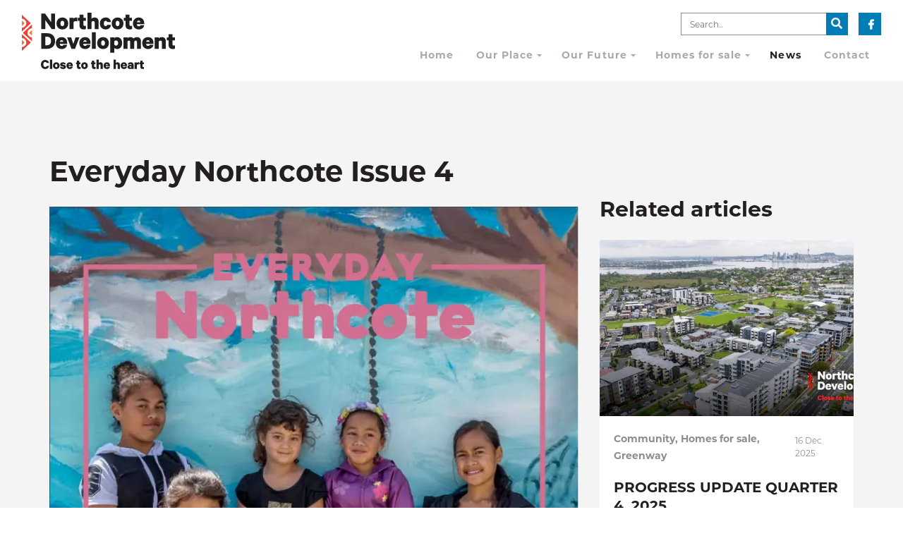

--- FILE ---
content_type: text/html; charset=utf-8
request_url: https://northcotedevelopment.co.nz/news/everyday-northcote-issue-4/
body_size: 5632
content:
<!DOCTYPE html>
<!--[if !IE]><!-->
<html lang="en-GB">
<!--<![endif]-->
<!--[if IE 6 ]>
<html lang="en-GB" class="ie ie6"><![endif]-->
<!--[if IE 7 ]>
<html lang="en-GB" class="ie ie7"><![endif]-->
<!--[if IE 8 ]>
<html lang="en-GB" class="ie ie8"><![endif]-->
<head>
    <base href="https://northcotedevelopment.co.nz/"><!--[if lte IE 6]></base><![endif]-->
    <title>Everyday Northcote Issue 4 &raquo; Northcote Development</title>
    <meta charset="utf-8">
    <meta name="viewport" content="width=device-width, initial-scale=1.0, maximum-scale=1.0, user-scalable=0">
    <meta http-equiv="Content-Type" content="text/html; charset=utf-8">
    <meta http-equiv="X-UA-Compatible" content="IE=edge" />
    <meta name="generator" content="Silverstripe CMS 5.2">
<meta http-equiv="Content-Type" content="text/html; charset=utf-8">
<link rel="canonical" href="https://northcotedevelopment.co.nz/news/everyday-northcote-issue-4/">
<meta name="twitter:card" content="summary">
<meta name="twitter:title" content="Everyday Northcote Issue 4 - Northcote Development">
<meta property="og:type" content="article">
<meta property="og:url" content="https://northcotedevelopment.co.nz/news/everyday-northcote-issue-4/">
<meta property="og:title" content="Everyday Northcote Issue 4 - Northcote Development">
<meta property="og:locale" content="en_GB">
<meta property="og:site_name" content="Northcote Development">
<meta property="article:published_time" content="2019-07-23T22:58:45+12:00">
<meta property="article:modification_time" content="2020-06-29T11:28:46+12:00">

    
    <meta name="title" property="og:title"
          content="Everyday Northcote Issue 4 | Northcote Development"/>
    
        <meta name="image" property="og:image" content="https://northcotedevelopment.co.nz/public/assets/blog-image/fb4d9ff317/Everyday-Northcote-Issue4__FitMaxWzEyMDAsNjMwXQ.jpg"/>
    
    
        <meta name="description" property="og:description" content='The fourth issue of Everyday Northcote is out now. Catch up on development progress, community news and more.'/>
    

    <meta property="og:url" content="https://northcotedevelopment.co.nz/news/everyday-northcote-issue-4/"/>
    <meta property="og:type" content='article'/>
    <meta name="author" content="Northcote Development">


    <!--[if lt IE 9]>
    <script src="//html5shiv.googlecode.com/svn/trunk/html5.js"></script>
    <![endif]-->
    <link rel="shortcut icon" href="/_resources/themes/newnorthcote/images/favicon.ico?m=1621493448"/>
    

        <!-- Google Tag Manager -->
        <script>(function(w,d,s,l,i){w[l]=w[l]||[];w[l].push({'gtm.start':
                    new Date().getTime(),event:'gtm.js'});var f=d.getElementsByTagName(s)[0],
                j=d.createElement(s),dl=l!='dataLayer'?'&l='+l:'';j.async=true;j.src=
                'https://www.googletagmanager.com/gtm.js?id='+i+dl;f.parentNode.insertBefore(j,f);
        })(window,document,'script','dataLayer','GTM-5DQBTKH');</script>
        <!-- End Google Tag Manager -->

    


    <!-- Adform Tracking Code BEGIN -->
    <script type="text/javascript">
        window._adftrack = Array.isArray(window._adftrack) ? window._adftrack : (window._adftrack ? [window._adftrack] : []);
        window._adftrack.push({
            HttpHost: 'asia.adform.net',
            pm: 3556917
        });
        (function () { var s = document.createElement('script'); s.type = 'text/javascript'; s.async = true; s.src = 'https://s2.adform.net/banners/scripts/st/trackpoint-async.js'; var x = document.getElementsByTagName('script')[0]; x.parentNode.insertBefore(s, x); })();
    </script>
    <noscript>
        <p style="margin:0;padding:0;border:0;">
            <img src="https://asia.adform.net/Serving/TrackPoint/?pm=3556917" width="1" height="1" alt="" />
        </p>
    </noscript>
    <!-- Adform Tracking Code END -->


<link rel="stylesheet" type="text/css" href="https://use.typekit.net/tja5uoo.css?v=4.5">
<link rel="stylesheet" type="text/css" href="https://fonts.googleapis.com/icon?family=Material+Icons&amp;v=4.5">
<link rel="stylesheet" type="text/css" href="https://cdn.jsdelivr.net/npm/@fortawesome/fontawesome-free@5.9.0/css/all.min.css">
<link rel="stylesheet" type="text/css" href="https://cdn.jsdelivr.net/combine/npm/bootstrap@4.3.1/dist/css/bootstrap.min.css,npm/owl.carousel@2.3.4/dist/assets/owl.carousel.min.css,npm/owl.carousel@2.3.4/dist/assets/owl.theme.default.min.css,npm/animate.css@3.7.0/animate.min.css">
<link rel="stylesheet" type="text/css" href="/_resources/themes/newnorthcote/css/fonts/stylesheet.min.css?m=1621493447">
<link rel="stylesheet" type="text/css" href="/_resources/themes/newnorthcote/css/style.min.css?m=1749597568">
<link rel="preload" href="https://use.typekit.net/xup0fxh.css" as="style" onload="this.onload=null;this.rel='stylesheet'">
    <noscript><link rel="stylesheet" href="https://use.typekit.net/xup0fxh.css"></noscript>
<link rel="alternate" type="application/rss+xml" title="Updates to Everyday Northcote Issue 4 page" href="/news/everyday-northcote-issue-4/changes/" />
</head>
<body class=" BlogItem page-everyday-northcote-issue-4 no-sidebar no-banner   "
      dir="ltr">

    
    <!-- Google Tag Manager (noscript) -->
    <noscript><iframe src="https://www.googletagmanager.com/ns.html?id=GTM-5DQBTKH"
                      height="0" width="0" style="display:none;visibility:hidden"></iframe></noscript>
    <!-- End Google Tag Manager (noscript) -->

    

<div class="body-overlay"></div>

<header class="header ">
    

    <div class="container-fluid">
        <nav class="navbar navbar-expand-lg justify-content-between">
            <a class="navbar-brand" href="/">
                <img src="/public/assets/Uploads/308e27716b/Logo-black.svg" alt="" class="primary">
                <img src="/public/assets/Uploads/de8c1361ba/footer-logo.svg" alt="" class="secondary d-none">
            </a>

            <div class="right-section ml-auto">
            <div class="top ">
                <button class="navbar-toggler" type="button" data-toggle="collapse" data-target="#navbarNav" aria-controls="navbarNav" aria-expanded="false" aria-label="Toggle navigation">
                    <i class="material-icons nav-btn mr-1">menu</i>
                    <i class="material-icons d-none">close</i>
                </button>
                <form class="search-form d-flex justify-content-end align-items-center float-right mt-xl-0" method="GET" action="/home/SearchForm/?" >
                    
                    <div class="input-group">
                        <input name="Search" type="text" class="form-control" placeholder="Search.."
                               aria-label="Recipient's username" aria-describedby="basic-addon2">
                        <div class="input-group-append">
                            <button class="btn-outline-secondary" type="submit"><i class="fas fa-search"></i></button>
                        </div>

                    </div>
                    
                        <a href="https://www.facebook.com/NorthcoteDevelopment/ " class="facebook" target="_blank"><i class="fab fa-facebook-f"></i></a>
                    
                </form>
                <div class="clearfix"></div>
            </div>
            <div class="collapse navbar-collapse justify-content-end" id="navbarNav">
                <div class="left-nav">
                    <ul class="navbar-nav ml-auto mt-3 mt-md-0">
                        
                            <li class="nav-item">
                                
                                <a href="/" class="nav-link"> Home</a>
                                
                            </li>
                        
                            <li class="nav-item dropdown">
                                
                                    <a href="/our-place/" class="nav-link d-lg-none"> Our Place</a>
                                
                                <a href="/our-place/" class="nav-link dropdown-toggle d-none d-lg-block"

                                   > Our Place</a>
                                
                                    
                                    <div class="dropdown-menu">
                                        <div class="child-container">

                                            
                                                
                                                
                                                
                                            
                                                <a href="/our-place/schools/" class="dropdown-item ">Schools</a>
                                            
                                            
                                                
                                                
                                                
                                            
                                                <a href="/our-place/community/" class="dropdown-item ">Community</a>
                                            
                                            
                                                
                                                
                                                
                                            
                                                <a href="/our-place/town-centre/" class="dropdown-item ">Town centre</a>
                                            
                                            
                                                
                                                
                                                
                                            
                                                <a href="/our-place/other-amenities/" class="dropdown-item ">Other amenities</a>
                                            
                                            
                                                
                                                
                                                
                                            
                                                <a href="/our-place/getting-here/" class="dropdown-item ">Getting here</a>
                                            
                                            

                                        </div>
                                    </div>
                                
                            </li>
                        
                            <li class="nav-item dropdown">
                                
                                    <a href="/our-future/" class="nav-link d-lg-none"> Our Future</a>
                                
                                <a href="/our-future/" class="nav-link dropdown-toggle d-none d-lg-block"

                                   > Our Future</a>
                                
                                    
                                    <div class="dropdown-menu">
                                        <div class="child-container">

                                            
                                                
                                                
                                                
                                            
                                                <a href="/our-future/vision/" class="dropdown-item ">Vision</a>
                                            
                                            
                                                
                                                
                                                
                                            
                                                <a href="/our-future/town-centre-plans/" class="dropdown-item ">Town centre plans</a>
                                            
                                            
                                                
                                                
                                                
                                            
                                                <a href="/our-future/opportunities/" class="dropdown-item ">Opportunities</a>
                                            
                                            
                                                
                                                
                                                
                                            
                                                <a href="/our-future/faqs/" class="dropdown-item ">FAQs</a>
                                            
                                            
                                                
                                                
                                                
                                            
                                                <a href="/our-future/who-we-are/" class="dropdown-item ">Who we are</a>
                                            
                                            

                                        </div>
                                    </div>
                                
                            </li>
                        
                            <li class="nav-item dropdown">
                                
                                    <a href="/for-sale/" class="nav-link d-lg-none"> Homes for sale</a>
                                
                                <a href="/for-sale/" class="nav-link dropdown-toggle d-none d-lg-block"

                                   > Homes for sale</a>
                                
                                    
                                    <div class="dropdown-menu">
                                        <div class="child-container">

                                            
                                                
                                                
                                                
                                            
                                                <a href="/for-sale/" class="dropdown-item ">For Sale</a>
                                            
                                            
                                                
                                                
                                                
                                            
                                                <a href="/for-sale/types-of-homes/" class="dropdown-item ">Types of homes</a>
                                            
                                            

                                        </div>
                                    </div>
                                
                            </li>
                        
                            <li class="nav-item active">
                                
                                <a href="/news/" class="nav-link"> News</a>
                                
                            </li>
                        
                            <li class="nav-item">
                                
                                <a href="/contact-us/" class="nav-link"> Contact</a>
                                
                            </li>
                        
                        
                    </ul>
                </div>

            </div>
            </div>
        </nav>
    </div>
</header>
<div class="div-for-mobile ">
    <div class="top-bar">

    </div>
    <ul>
        <li class="d-none">
            <div class="left">
                
                    <a class="social-link" href="https://www.facebook.com/NorthcoteDevelopment/ " target="_blank"><i
                            class="fab fa-facebook-square"></i></a>
                
                
            </div>
            <div class="close right">Close
                <div class="toggle-nav toggle-nav-close"><span></span><span></span></div>
            </div>
        </li>
        
        
            <li class=" ">
                <a href="/">Home</a> 
            </li>
        
            <li class=" dropdown">
                <a href="/our-place/">Our Place</a> 
                <i class="material-icons child-arrow">keyboard_arrow_right</i>
                <div class="dropdown-menu">
                    <ul>
                        
                            
                                <li><a href="/news/everyday-northcote-issue-4/#" class="back"><i class="material-icons">keyboard_backspace</i> Back</a></li>
                            
                            <li><a href="/our-place/schools/" class="dropdown-item ">Schools</a></li>
                        
                            
                            <li><a href="/our-place/community/" class="dropdown-item ">Community</a></li>
                        
                            
                            <li><a href="/our-place/town-centre/" class="dropdown-item ">Town centre</a></li>
                        
                            
                            <li><a href="/our-place/other-amenities/" class="dropdown-item ">Other amenities</a></li>
                        
                            
                            <li><a href="/our-place/getting-here/" class="dropdown-item ">Getting here</a></li>
                        
                    </ul>
                </div>
            
            </li>
        
            <li class=" dropdown">
                <a href="/our-future/">Our Future</a> 
                <i class="material-icons child-arrow">keyboard_arrow_right</i>
                <div class="dropdown-menu">
                    <ul>
                        
                            
                                <li><a href="/news/everyday-northcote-issue-4/#" class="back"><i class="material-icons">keyboard_backspace</i> Back</a></li>
                            
                            <li><a href="/our-future/vision/" class="dropdown-item ">Vision</a></li>
                        
                            
                            <li><a href="/our-future/town-centre-plans/" class="dropdown-item ">Town centre plans</a></li>
                        
                            
                            <li><a href="/our-future/opportunities/" class="dropdown-item ">Opportunities</a></li>
                        
                            
                            <li><a href="/our-future/faqs/" class="dropdown-item ">FAQs</a></li>
                        
                            
                            <li><a href="/our-future/who-we-are/" class="dropdown-item ">Who we are</a></li>
                        
                    </ul>
                </div>
            
            </li>
        
            <li class=" dropdown">
                <a href="/for-sale/">Homes for sale</a> 
                <i class="material-icons child-arrow">keyboard_arrow_right</i>
                <div class="dropdown-menu">
                    <ul>
                        
                            
                                <li><a href="/news/everyday-northcote-issue-4/#" class="back"><i class="material-icons">keyboard_backspace</i> Back</a></li>
                            
                            <li><a href="/for-sale/" class="dropdown-item ">For Sale</a></li>
                        
                            
                            <li><a href="/for-sale/types-of-homes/" class="dropdown-item ">Types of homes</a></li>
                        
                    </ul>
                </div>
            
            </li>
        
            <li class=" active ">
                <a href="/news/">News</a> 
            </li>
        
            <li class=" ">
                <a href="/contact-us/">Contact</a> 
            </li>
        

    </ul>
    


</div>
<div class="body-content-wrapper ">
<section class="blog-single bg-gray mt-0">
    <div class="container">
        <div class="row">
            <div class="col-md-8">
                <h2 class="size-2">Everyday Northcote Issue 4</h2>
            </div>
        </div>
        <div class="row">
            <div class="col-md-8">
                <div class="main-blog-content">
                    <div class="image-placeholder-icon mt-3">
                        
                            <div data-video="//e.issuu.com/embed.html?d=everyday-northcote-issue-4&amp;u=kaingaoraudd" class=" popup-video-play inner-image" style="background: transparent url(/public/assets/blog-image/fb4d9ff317/Everyday-Northcote-Issue4.jpg) center center no-repeat; -webkit-background-size: cover;background-size: cover;">
                                
                                    <i class="material-icons">play_circle_filled</i>
                                
                                <img src="/public/assets/blog-image/fb4d9ff317/Everyday-Northcote-Issue4.jpg" alt="Everyday Northcote Issue 4" class="img-fluid invisible">
                            </div>

                        
                        <div class="alt-text">Everyday Northcote Issue 4</div>
                    </div>
                    <div class="content">
                        
                    </div>
                    <div class="extra mt-3">
                        
                    </div>
                </div>
            </div>
            <div class="col-md-4 sidebar">
                <h3 class="size-3 mb-4">Related articles</h3>
                
                    <div class="content-wrapper tdn">
                        
                            <a href="/news/quarterly-updates-template/" >
                                <div class="placeholder d-flex justify-content-center align-items-center">
                                    <div class="inner-image" style="background: #bbbbbb url(/public/assets/blog-image/2025-12/QUARTER-4-2025_2970__FitWzcyMCw1MDBd.jpeg) center center no-repeat; -webkit-background-size: cover;background-size: cover;"></div>
                                </div>
                            </a>
                        

                        <div class="blog-info justify-content-between d-flex align-items-center" >
                            <div class="category">
                                <a href="/news?cat=2">Community</a><a href="/news?cat=4">, Homes for sale</a><a href="/news?cat=1">, Greenway</a>
                            </div>
                            <span class="published">16 Dec 2025</span>
                        </div>
                        <div class="content">
                            <h5 class="size-5">PROGRESS UPDATE QUARTER 4, 2025</h5>
                            <div class="inner-content">PROGRESS UPDATE: QUARTER 4, 2025</div>
                            <a href="/news/quarterly-updates-template/" class="more btn btn-blue small">Read more</a>
                        </div>
                    </div>
                
                    <div class="content-wrapper tdn">
                        
                            <a href="/news/onepotos-30th-cultural-festival/" >
                                <div class="placeholder d-flex justify-content-center align-items-center">
                                    <div class="inner-image" style="background: #bbbbbb url(/public/assets/blog-image/2025-12/CEP_Cultural_Festival_header_5347__FitWzcyMCw1MDBd.jpeg) center center no-repeat; -webkit-background-size: cover;background-size: cover;"></div>
                                </div>
                            </a>
                        

                        <div class="blog-info justify-content-between d-flex align-items-center" >
                            <div class="category">
                                <a href="/news?cat=2">Community</a><a href="/news?cat=3">, Events</a>
                            </div>
                            <span class="published">04 Dec 2025</span>
                        </div>
                        <div class="content">
                            <h5 class="size-5">Northcote comes alive at Onepoto’s 30th Cultural Festival</h5>
                            <div class="inner-content">Northcote celebrated a milestone in November, welcoming new residents into 56 homes on Cadness Stree…</div>
                            <a href="/news/onepotos-30th-cultural-festival/" class="more btn btn-blue small">Read more</a>
                        </div>
                    </div>
                
            </div>
        </div>
    </div>
</section>
<div class="clearfix"></div>
</div>

<footer id="footer">
  <div class="container">
    <div class="row">
      <div class="col-md-3 logo-section">
        <a href="" class="footer-logo-container">
          <img src="/public/assets/Uploads/de8c1361ba/footer-logo.svg" alt="footer logo">
        </a>
        <form class="footer-search-form d-none" method="GET" action="/home/SearchForm/?">
          <div class="input-group">
            <div class="input-group-prepend">
              <button class="btn-outline-secondary" type="submit"><i class="fas fa-search"></i></button>
            </div>
            <input name="Search" type="text" class="form-control" placeholder="Search.." aria-label="Recipient's username" aria-describedby="basic-addon2">
          </div>
        </form>
        
        <a href="https://www.facebook.com/NorthcoteDevelopment/ " target="_blank" class="facebook"><i class="fab fa-facebook-f"></i><span>Follow us on Facebook</span></a>
        

        
        <a href="https://kaingaora.govt.nz/" target="_blank"  class="promotion-logo-container">
          <img src="/public/assets/Uploads/kainga-ora-white.svg" alt="kainga ora white" class="img-fluid">
        </a>
        

      </div>
      <div class="col-md-5 text-center text-sm-left d-flex justify-content-around nav-container">
        <ul class="footer-nav">
          
          <li><a href="/">Home</a></li>
          
          <li><a href="/our-place/">Our Place</a></li>
          
          <li><a href="/our-future/">Our Future</a></li>
          
        </ul>
        <ul class="footer-nav">
          
          <li><a href="/for-sale/">Homes for sale</a></li>
          
          <li><a href="/news/">News</a></li>
          
          <li><a href="/contact-us/">Contact</a></li>
          
        </ul>
      </div>
      <div class="col-md-4">
        <h6>Sign up here to get news of new homes coming on the market straight to your inbox</h6>
        <div class="newsletter-subscription" id="footer-newsletter">
          <div class="form-container">
            <form class="js-cm-form" action="https://www.createsend.com/t/subscribeerror?description=" method="post" data-id="2BE4EF332AA2E32596E38B640E90561996301EF2CFE079EE23522B1EB09F4B23EF1C0375225CCB23E4264B41A4058BCE406C558C8F7987452957D2FF342A1FB5">
              <div class="field-container subscription-name">
                <input type="text" name="cm-name" required>
                <label for="">Name</label>
                <i class="material-icons">person</i>
              </div>

              <div class="field-container subscription-email">
                <input type="email" class="js-cm-email-input" name="cm-mjikry-mjikry" required>
                <label for="">Email address</label>
                <i class="material-icons">email</i>
              </div>

              <button type="submit" class="btn btn-blue float-md-right"><i class="material-icons">send</i>
              </button>
              <div class="clearfix"></div>
            </form>

          </div>
        </div>
      </div>

    </div>

    <div class="row terms mt-5">
      <div class="col-md-5">
        <ul>
          
          <li><a href="/privacy-policy/">Privacy Policy</a></li>
          
          
        </ul>
      </div>
      <div class="col-md-7 text-md-right">

        <div class="powered d-none d-sm-block">
          Renders shown are artistic impressions.<br>
          &copy; 2026 Northcote Development. <br class="d-sm-none">All rights reserved.  Design by <a class="white" href="http://neromotion.co.nz/" target="_blank">
            &nbsp;\ nero
            motion</a>
        </div>
        <div class="powered mobile d-flex justify-content-between d-sm-none mt-5">
          <div class="container p-0">
            <div class="row">
              <div class="col-8 text-left">Renders shown are artistic impressions.<br> &copy; 2026 Northcote Development. <br class="d-sm-none">All rights reserved. </div>
              <div class="col-4 text-right">
                Website by <a class="white d-block" href="http://neromotion.co.nz/" target="_blank">
                  &nbsp;\
                  nero motion</a>
              </div>
            </div>
          </div>
        </div>
      </div>
    </div>
  </div>

  
</footer>


<div id="popup-video">
  <div class="popup-video-close-overlay"></div>
  <div class="iframe-wrapper">
    <div class="popup-video-close"><span class="d-none">Close</span><i class="material-icons">close</i></div>
    
    <iframe id="popup-video-player" src="" frameborder="0" allow="autoplay; fullscreen" allowfullscreen></iframe>
    <img src="" alt="" id="popup-image">
    <video src="" id="popup-video-internal" controls preload="auto"></video>
    <div class="description"></div>
  </div>
</div>

<form action="https://northcotedevelopment.co.nz/home/downloadZip" target="_blank" method="post" class="d-none" id="download-form"></form>
<script type="application/javascript" src="https://cdn.jsdelivr.net/npm/jquery@3.7.1/dist/jquery.min.js"></script>
<script type="application/javascript" src="https://cdn.jsdelivr.net/combine/npm/popper.js@1.16.1/dist/umd/popper.min.js,npm/bootstrap@4.1.0/dist/js/bootstrap.min.js,npm/owl.carousel@2.3.4/dist/owl.carousel.min.js"></script>
<script type="application/javascript" src="/_resources/themes/newnorthcote/js/script.min.js?m=1698619028"></script>
<script type="application/javascript" src="/_resources/themes/newnorthcote/js/map.min.js?m=1671490290"></script>
<script type="application/javascript" src="/_resources/themes/newnorthcote/js/project-map.min.js?m=1671490290"></script>
<script type="application/javascript" src="https://maps.googleapis.com/maps/api/js?key=AIzaSyCjCtGGJ4kUWmSUdNEPRYSkd-pCl3F2m5U&amp;callback=initMap" async="async" defer="defer"></script>
<script type="application/javascript" src="https://js.createsend1.com/javascript/copypastesubscribeformlogic.js"></script>
</body>

</html>


--- FILE ---
content_type: text/css
request_url: https://northcotedevelopment.co.nz/_resources/themes/newnorthcote/css/fonts/stylesheet.min.css?m=1621493447
body_size: 175
content:
@font-face{font-family:Domaine Sans Text;src:url(DomaineSansText-MediumItalic.woff2) format("woff2"),url(DomaineSansText-MediumItalic.woff) format("woff");font-weight:500;font-style:italic}@font-face{font-family:Domaine Sans Text;src:url(DomaineSansText-Italic.woff2) format("woff2"),url(DomaineSansText-Italic.woff) format("woff");font-weight:400;font-style:italic}@font-face{font-family:Domaine Sans Text;src:url(DomaineSansText-Regular.woff2) format("woff2"),url(DomaineSansText-Regular.woff) format("woff");font-weight:400;font-style:normal}@font-face{font-family:Domaine Sans Text;src:url(DomaineSansText-Bold.woff2) format("woff2"),url(DomaineSansText-Bold.woff) format("woff");font-weight:700;font-style:normal}@font-face{font-family:Domaine Sans Text;src:url(DomaineSansText-BlackItalic.woff2) format("woff2"),url(DomaineSansText-BlackItalic.woff) format("woff");font-weight:900;font-style:italic}@font-face{font-family:Domaine Sans Text;src:url(DomaineSansText-Black.woff2) format("woff2"),url(DomaineSansText-Black.woff) format("woff");font-weight:900;font-style:normal}@font-face{font-family:Domaine Sans Text;src:url(DomaineSansText-Medium.woff2) format("woff2"),url(DomaineSansText-Medium.woff) format("woff");font-weight:500;font-style:normal}@font-face{font-family:Domaine Sans Text;src:url(DomaineSansText-Light.woff2) format("woff2"),url(DomaineSansText-Light.woff) format("woff");font-weight:300;font-style:normal}@font-face{font-family:Domaine Sans Text;src:url(DomaineSansText-BoldItalic.woff2) format("woff2"),url(DomaineSansText-BoldItalic.woff) format("woff");font-weight:700;font-style:italic}@font-face{font-family:Domaine Sans Text;src:url(DomaineSansText-LightItalic.woff2) format("woff2"),url(DomaineSansText-LightItalic.woff) format("woff");font-weight:300;font-style:italic}
/*# sourceMappingURL=stylesheet.min.css.map */


--- FILE ---
content_type: text/css
request_url: https://northcotedevelopment.co.nz/_resources/themes/newnorthcote/css/style.min.css?m=1749597568
body_size: 17572
content:
/*defauts*/
body * {
  font-family: montserrat, sans-serif;
  color: #231F20;
}

@media screen and (max-width: 1281px) and (max-height: 600px) {
  body {
    font-size: 14px;
  }
}
@media screen and (max-width: 576px) and (max-height: 600px) {
  body {
    font-size: 16px !important;
  }
}
a {
  text-decoration: underline;
}

a,
a > i {
  -webkit-transition: all 0.3s ease;
  -moz-transition: all 0.3s ease;
  -ms-transition: all 0.3s ease;
  -o-transition: all 0.3s ease;
  transition: all 0.3s ease;
}
a:hover,
a > i:hover {
  color: #231F20;
}

.tdn {
  text-decoration: none;
}
.tdn > a {
  text-decoration: none;
}

.disabled {
  pointer-events: none;
}

.hide {
  display: none;
}

.size-1,
h1 {
  font-size: 3.75em;
  font-weight: bold;
  font-family: montserrat, sans-serif;
  line-height: 70px;
}

.size-2,
.sub-heading,
h2 {
  font-size: 2.5em;
  font-weight: bold;
  font-family: montserrat, sans-serif;
  line-height: 52px;
}

.size-3,
h3 {
  font-size: 1.875em;
  font-weight: bold;
  font-family: montserrat, sans-serif;
  line-height: 39px;
}

.size-4,
h4 {
  font-size: 1.5em;
  font-weight: 500;
  line-height: 36px;
  font-family: montserrat, sans-serif;
}

.size-5,
h5 {
  font-size: 1.25em;
  font-weight: bold;
  line-height: 26px;
  font-family: montserrat, sans-serif;
}

@media screen and (max-width: 576px) {
  .size-1,
  h1 {
    line-height: 65px;
  }
  .size-2,
  .sub-heading,
  h2 {
    line-height: 49px !important;
  }
  .size-3,
  h3 {
    line-height: 37px;
  }
  .size-4,
  h4 {
    line-height: 36px;
  }
  .size-5,
  h5 {
    line-height: 24px;
  }
}
.clearfix {
  clear: both;
  width: 100%;
  display: block;
}

.white {
  color: #fff;
}

.blue {
  color: #007CB7;
}

.black {
  color: #231F20;
}

.bg-blue {
  background-color: #009BD6;
  position: relative;
}
.bg-blue.half {
  background-color: transparent;
}
.bg-blue.half:before {
  position: absolute;
  content: "";
  top: 0;
  left: 0;
  width: 100%;
  height: calc(100% - 175px);
  background-color: #009BD6;
}
.bg-blue .content a {
  color: #fff !important;
}
@media screen and (max-width: 768px) {
  .bg-blue.half .placeholder {
    position: relative;
    z-index: 1;
  }
  .bg-blue.half .placeholder:before {
    content: "";
    position: absolute;
    bottom: -15px;
    height: 100px;
    width: 120%;
    left: -10%;
    z-index: -1;
    background-color: #fff;
  }
}

.bg-green {
  background-color: #008E4E;
}

.bg-white {
  background-color: #fff;
}

.btn {
  cursor: pointer;
  text-decoration: none;
  font-size: 0.875em;
  padding: 14px 30px 12px;
  -webkit-border-radius: 0;
  -moz-border-radius: 0;
  border-radius: 0;
  height: 45px;
  display: inline-flex;
  justify-content: center;
  align-items: center;
}
.btn:focus, .btn:hover {
  outline-style: none !important;
  -webkit-box-shadow: none;
  -moz-box-shadow: none;
  box-shadow: none;
}
.btn.big {
  height: 50px;
  padding: 17px 35px 15px;
  min-width: 100px;
}
.btn.small {
  height: auto;
  padding: 8px 15px;
  font-size: 14px;
}

.btn-blue {
  background-color: #007CB7;
  border: 1px solid #007CB7;
  color: #fff !important;
  background: #007CB7;
  font-size: 0.875em;
  font-weight: 500;
  letter-spacing: 0.075em;
  position: relative;
  z-index: 1;
}
.btn-blue:hover {
  background-color: #05577D;
  border: 1px solid #05577D;
  color: #fff !important;
}
.btn-blue.btn-pricelist-download {
  font-size: max(min(24px, 1.667vw + 0px), 24px);
  line-height: 1.33;
  padding: 15px 20px 5px 20px;
  height: 56px;
  font-family: Calibre, sans-serif;
  font-style: normal;
  font-weight: 600;
  /* display: block; */
  padding-top: 0.35em;
  border-radius: 9999px;
  letter-spacing: 0;
}
.btn-blue.btn-pricelist-download .circle {
  background: #05577D;
  border: 1px solid #007CB7;
  width: 40px;
  height: 40px;
  margin-top: -2px;
  margin-right: 15px;
  display: flex;
  justify-content: center;
  align-items: center;
}
.btn-blue:hover {
  background-color: #05577D !important;
  border: 1px solid #05577D !important;
}
.btn-blue:hover .circle {
  background: #007CB7;
}

.btn-purple {
  background-color: #783486;
  border: 1px solid #783486;
  color: #fff !important;
  background: #783486;
  font-size: 0.875em;
  font-weight: 500;
  letter-spacing: 0.075em;
  position: relative;
  z-index: 1;
}
.btn-purple:hover {
  background-color: #661274;
  border: 1px solid #661274;
  color: #fff !important;
}

.btn-green {
  background-color: #40AD48;
  border: 1px solid #40AD48;
  color: #fff !important;
  font-size: 0.875em;
  font-weight: 500;
  letter-spacing: 0.075em;
  position: relative;
  z-index: 1;
}
.btn-green:hover {
  background-color: #0c621a;
  border: 1px solid #0c621a;
}

/*black button is blue in small screen*/
@media screen and (min-width: 1281px) {
  .btn.big {
    padding: 17px 35px 15px !important;
  }
}
@media screen and (max-width: 576px) {
  .size-1,
  h1 {
    font-size: 2.8em;
  }
  .btn.big {
    font-weight: normal;
  }
}
/*ul-dropdown*/
ul.select {
  height: 30px;
  width: 150px;
  background-color: #F4F4F4;
  list-style: none;
  text-align: left;
}
ul.select li {
  padding: 5px 10px;
  z-index: 2;
}
ul.select li:hover {
  cursor: pointer;
}
ul.select li:not(.init) {
  display: none;
  background: #ddd;
}
ul.select li.selected:not(.init),
ul.select li:not(.init):hover {
  background: #009BD6;
  color: #fff;
}
ul.select li.init {
  cursor: pointer;
}

.bg-gray {
  background-color: #F4F4F4;
}

.section-title > div {
  color: #007CB7;
  font-size: 0.875em;
  font-weight: bold;
  letter-spacing: 0.075em;
  line-height: 1.5em;
  text-transform: uppercase;
  position: relative;
}
.section-title > div .number {
  color: #05577D;
  width: 60px;
  float: left;
  font-weight: 900;
}
.section-title > div .number.underline {
  color: rgba(0, 0, 0, 0);
}
.section-title > div .number.underline:after {
  content: "";
  position: absolute;
  left: 0;
  top: 50%;
  height: 2px;
  width: 60px;
  max-width: 100%;
  background-color: #05577D;
}
.section-title > div a.blog-categories,
.section-title > div a.blog-categories:hover {
  color: #007CB7;
}

section {
  margin-top: 6.375em;
  margin-bottom: 0;
  width: 100%;
  float: left;
}
section.has-pb {
  margin-bottom: 6.375em;
}
section .section-title {
  margin-bottom: 3.125em;
}
section .section-content {
  position: relative;
}
@media screen and (max-width: 1200px) {
  section {
    margin-top: calc(2em + 2vw);
  }
  section.last-section {
    border-bottom: calc(2em + 2vw) solid rgba(255, 255, 255, 0);
  }
  section.has-pb {
    margin-bottom: calc(2em + 2vw);
  }
  section .section-title {
    margin-bottom: calc(2em + 2vw);
  }
  section .sub-heading {
    line-height: calc(40px + 2vw) !important;
  }
  section .sub-heading.small {
    line-height: 40px !important;
  }
}
@media screen and (max-width: 576px) {
  section .sub-heading.small {
    font-size: 2.2em;
  }
}
section.bg-gray {
  padding-top: 6.375em;
  padding-bottom: 6.375em;
  position: relative;
}

section.bg-gray-half {
  position: relative;
}
section.bg-gray-half:after {
  position: absolute;
  content: "";
  bottom: 0;
  width: 100%;
  height: 50%;
  background-color: #F4F4F4;
  z-index: -1;
}

body:not(.Home) section.bg-gray-half.three-block:after {
  display: none;
}

section.bg-gray-quarter {
  position: relative;
}
section.bg-gray-quarter:after {
  position: absolute;
  content: "";
  bottom: 0;
  width: 100%;
  height: 75%;
  background-color: #F4F4F4;
  z-index: -1;
}

@media screen and (max-width: 991px) {
  section.bg-gray {
    padding-top: 6.375em;
    padding-bottom: 6.375em;
  }
}
.sub-heading {
  font-size: 2.5em;
  font-weight: 300;
  color: #231F20;
  position: relative;
}
.sub-heading.small {
  font-size: 1.875em;
}

.no-result-found {
  color: #05577D;
  margin-top: 50px;
}

.owl-next,
.owl-prev {
  padding: 0;
  border: 1px solid #007CB7;
  background-color: #007CB7;
  color: #fff;
}
.owl-next span,
.owl-prev span {
  opacity: 0.5;
  color: #fff;
  font-size: 30px;
  width: 60px;
  height: 60px;
  display: block;
  line-height: 50px;
  -webkit-transition: all 0.3s ease;
  -moz-transition: all 0.3s ease;
  -ms-transition: all 0.3s ease;
  -o-transition: all 0.3s ease;
  transition: all 0.3s ease;
}

.owl-next:focus,
.owl-next:hover,
.owl-prev:focus,
.owl-prev:hover {
  outline-style: none !important;
}
.owl-next:focus span,
.owl-next:hover span,
.owl-prev:focus span,
.owl-prev:hover span {
  opacity: 1;
}

a.icon-link i {
  -webkit-transition: all 0.3s ease;
  -moz-transition: all 0.3s ease;
  -ms-transition: all 0.3s ease;
  -o-transition: all 0.3s ease;
  transition: all 0.3s ease;
}
.custom-owl-btn .owl-prev {
  position: relative;
}
.custom-owl-btn .owl-prev span {
  color: rgba(0, 0, 0, 0);
}
.custom-owl-btn .owl-prev:after {
  content: "chevron_left";
  position: absolute;
  color: #fff;
  left: 0;
  right: 0;
  top: 27%;
  margin: 0 auto;
  font-family: "Material Icons";
  font-style: normal;
  -webkit-transition: all 0.3s ease;
  -moz-transition: all 0.3s ease;
  -ms-transition: all 0.3s ease;
  -o-transition: all 0.3s ease;
  transition: all 0.3s ease;
  font-size: 1.25em;
  opacity: 0.5;
}
.custom-owl-btn .owl-prev:hover:after {
  opacity: 1;
}
.custom-owl-btn .owl-next {
  position: relative;
}
.custom-owl-btn .owl-next span {
  color: rgba(0, 0, 0, 0);
}
.custom-owl-btn .owl-next:after {
  content: "chevron_right";
  position: absolute;
  color: #fff;
  left: 0;
  right: 0;
  top: 25%;
  margin: 0 auto;
  font-family: "Material Icons";
  font-style: normal;
  -webkit-transition: all 0.3s ease;
  -moz-transition: all 0.3s ease;
  -ms-transition: all 0.3s ease;
  -o-transition: all 0.3s ease;
  transition: all 0.3s ease;
  font-size: 1.25em;
  opacity: 0.5;
}
.custom-owl-btn .owl-next:hover:after {
  opacity: 1;
}

body.ie .custom-owl-btn .owl-next span,
body.ie .custom-owl-btn .owl-prev span {
  opacity: 0.5;
  color: #fff;
}
body.ie .custom-owl-btn .owl-next:after,
body.ie .custom-owl-btn .owl-prev:after {
  display: none;
}
body.ie .custom-owl-btn .owl-next:hover span,
body.ie .custom-owl-btn .owl-prev:hover span {
  opacity: 1;
}

/*only edge suports -ms-ime-aligh*/
@supports (-ms-ime-align: auto) {
  .custom-owl-btn .owl-next span,
  .custom-owl-btn .owl-prev span {
    opacity: 0.5;
    color: #fff;
  }
  .custom-owl-btn .owl-next:after,
  .custom-owl-btn .owl-prev:after {
    display: none;
  }
  .custom-owl-btn .owl-next:hover span,
  .custom-owl-btn .owl-prev:hover span {
    opacity: 1;
  }
}
.toggle-description {
  overflow: hidden;
  position: relative;
  /*no hove reffect in mobile*/
}
.toggle-description .overlay {
  position: absolute;
  left: 0;
  top: 0;
  z-index: 0;
  width: 100%;
  height: 100%;
  -webkit-background-size: cover !important;
  background-size: cover !important;
  z-index: -1;
  -webkit-transition: all 0.7s ease-out;
  -moz-transition: all 0.7s ease-out;
  -ms-transition: all 0.7s ease-out;
  -o-transition: all 0.7s ease-out;
  transition: all 0.7s ease-out;
}
.toggle-description .overlay:before {
  position: absolute;
  content: "";
  width: 100%;
  height: 100%;
  left: 0;
  top: 0;
  background-color: rgba(0, 0, 0, 0.5);
  opacity: 0;
  -webkit-transition: all 0.5s ease-in-out;
  -moz-transition: all 0.5s ease-in-out;
  -ms-transition: all 0.5s ease-in-out;
  -o-transition: all 0.5s ease-in-out;
  transition: all 0.5s ease-in-out;
}
.toggle-description .sub-heading .material-icons {
  -webkit-transition: all 0.3s ease;
  -moz-transition: all 0.3s ease;
  -ms-transition: all 0.3s ease;
  -o-transition: all 0.3s ease;
  transition: all 0.3s ease;
}
.toggle-description .sub-heading:hover .material-icons {
  transform: rotate(180deg);
}
.toggle-description .description {
  max-height: 0;
  overflow: hidden;
  opacity: 0;
  -webkit-transition: all 0.7s ease-out;
  -moz-transition: all 0.7s ease-out;
  -ms-transition: all 0.7s ease-out;
  -o-transition: all 0.7s ease-out;
  transition: all 0.7s ease-out;
}
@media screen and (min-width: 576px) {
  .toggle-description:hover .overlay {
    transform: scale(1.1);
  }
  .toggle-description:hover .overlay:before {
    opacity: 1;
  }
  .toggle-description:hover .sub-heading .material-icons {
    transform: rotate(180deg);
  }
  .toggle-description:hover .description {
    overflow: visible;
    max-height: 500px;
    opacity: 1;
  }
}
@media screen and (max-width: 768px) {
  .toggle-description .overlay {
    left: 1px;
    top: -1px;
  }
}

.custom-select-dropdown .selected {
  webkit-border-radius: 0;
  -moz-border-radius: 0;
  border-radius: 0;
  -moz-appearance: none;
  -webkit-appearance: none;
  appearance: none;
  padding: 16px 20px;
  height: auto;
  font-size: 1.25em;
  margin-bottom: -1px;
  position: relative;
  cursor: pointer;
  border: 1px solid #ced4da;
  color: #A1ABB0;
}
.custom-select-dropdown .dropdown-content {
  position: absolute;
  left: 0;
  width: 100%;
  background-color: #fff;
  z-index: 1;
  display: none;
  list-style: none;
  border: 1px solid #ced4da;
  padding: 0;
  cursor: pointer;
  max-height: 220px;
  overflow-y: scroll;
  z-index: 2;
  /* width */
  /* Track */
  /* Handle */
  /* Handle on hover */
}
.custom-select-dropdown .dropdown-content li {
  padding: 16px 20px;
  font-size: 1.25em;
  color: #A1ABB0;
  -webkit-transition: all 0.3s ease;
  -moz-transition: all 0.3s ease;
  -ms-transition: all 0.3s ease;
  -o-transition: all 0.3s ease;
  transition: all 0.3s ease;
}
.custom-select-dropdown .dropdown-content li:hover {
  background-color: #FF8849;
  color: #fff !important;
  cursor: pointer;
}
.custom-select-dropdown .dropdown-content::-webkit-scrollbar {
  width: 10px;
}
.custom-select-dropdown .dropdown-content::-webkit-scrollbar-track {
  background: #A1ABB0;
}
.custom-select-dropdown .dropdown-content::-webkit-scrollbar-thumb {
  background: #8D8D8D;
}
.custom-select-dropdown .dropdown-content::-webkit-scrollbar-thumb:hover {
  background: #A1ABB0;
}

section.bg-gray .custom-select-dropdown .dropdown-content {
  background-color: #F4F4F4;
}

.overlay-link {
  position: absolute;
  width: 100%;
  height: 100%;
  left: 0;
  top: 0;
}

.content,
p {
  color: #8D8D8D;
  line-height: 24px;
}
.content > span,
p > span {
  color: #8D8D8D;
}
.content > span a:not(.btn),
p > span a:not(.btn) {
  color: #007CB7;
}
.content > span a:not(.btn):hover,
p > span a:not(.btn):hover {
  text-decoration: underline;
}
.content a:not(.btn),
p a:not(.btn) {
  color: #231F20;
}
.content a:not(.btn) span,
p a:not(.btn) span {
  color: #231F20;
}
.content a:not(.btn):hover,
p a:not(.btn):hover {
  text-decoration: underline;
}

.content p:last-child {
  margin-bottom: 0;
}
.content > h2,
.content > h3,
.content > h1 {
  font-family: montserrat, sans-serif;
  font-weight: bold;
}

.image-placeholder-icon {
  position: relative;
}
.image-placeholder-icon .overlay {
  height: 40vw;
  max-height: 650px;
}
.image-placeholder-icon .alt-text {
  font-size: 12px;
  color: #231F20;
  font-weight: 600;
  padding-top: 10px;
  padding-left: calc(160px + 2vw);
  position: relative;
}
.image-placeholder-icon .alt-text:after {
  content: "";
  position: absolute;
  left: 50px;
  bottom: 3px;
  background: transparent url("../images/pendulum-full.svg") center center no-repeat;
  -webkit-background-size: contain;
  background-size: contain;
  width: 150px;
  height: 150px;
}
.image-placeholder-icon:hover .material-icons {
  opacity: 1;
}
@media screen and (max-width: 1200px) {
  .image-placeholder-icon .alt-text {
    padding-left: 160px;
  }
  .image-placeholder-icon .alt-text:after {
    left: 0;
  }
}
@media screen and (max-width: 576px) {
  .image-placeholder-icon .alt-text {
    padding-left: 65px;
  }
  .image-placeholder-icon .alt-text:after {
    content: "";
    position: absolute;
    left: 20px;
    bottom: 3px;
    background: transparent url("../images/pendulum-medium.svg") center center no-repeat;
    -webkit-background-size: contain;
    background-size: contain;
    width: 60px;
    height: 150px;
  }
}

/*==bodycss*/
body {
  padding-top: 115px;
  overflow-x: hidden;
}
body.has-signup {
  padding-top: 175px;
}
body section.banner.half-height {
  max-height: 600px;
}
body.no-banner nav .navbar-brand .secondary {
  display: none !important;
}
body.no-banner nav .dropdown-toggle,
body.no-banner nav ul a {
  color: #A1ABB0;
}
body.no-banner nav .dropdown-toggle .fas,
body.no-banner nav ul a .fas {
  color: #A1ABB0;
}
body.no-banner nav .dropdown-toggle:hover,
body.no-banner nav a:hover,
body.no-banner nav li.active > a {
  color: #231F20;
}
body.no-banner nav .dropdown-toggle:hover .fas,
body.no-banner nav .dropdown-toggle:hover i,
body.no-banner nav a:hover .fas,
body.no-banner nav a:hover i,
body.no-banner nav li.active > a .fas,
body.no-banner nav li.active > a i {
  color: #231F20;
}
@media screen and (max-width: 576px) {
  body {
    padding-top: 100px !important;
  }
}

.signup-box {
  padding: 5px;
  text-align: center;
  position: absolute;
  top: 0;
  left: 0;
  width: 100%;
  background-color: rgba(35, 31, 32, 0.7);
}
.signup-box .btn {
  font-size: 14px;
  margin-left: 20px;
}
.signup-box .left {
  color: #FFFFFF;
  font-family: montserrat, sans-serif;
  font-size: 1.25em;
  display: flex;
  justify-content: center;
  align-items: center;
  min-height: 40px;
}
.signup-box .left a,
.signup-box .left p {
  color: #fff;
  margin-bottom: 0;
  font-size: 14px;
}
.signup-box .fas,
.signup-box .material-icons {
  color: #fff;
  position: absolute;
  right: 15px;
  top: 18px;
  cursor: pointer;
}
@media screen and (max-width: 768px) {
  .signup-box .left {
    font-size: 12px;
    font-weight: 600;
  }
  .signup-box .btn {
    font-weight: 600;
    font-size: 12px;
    margin-left: 5px;
    width: 150px;
    padding-left: 5px;
    padding-right: 5px;
  }
}

.disable-drag .owl-stage {
  -webkit-user-select: none;
  -webkit-user-drag: none;
  -webkit-app-region: no-drag;
  cursor: default;
  transform: none !important;
}

header {
  position: absolute;
  width: 100%;
  top: 0;
  left: 0;
  z-index: 2147483641;
  display: block;
  background-color: #fff;
}
header .signup-box {
  background-color: rgba(35, 31, 32, 0.8);
  position: relative;
}
header .navbar-brand img {
  max-width: 220px;
}
header nav {
  min-height: 115px;
}
header nav .navbar-nav {
  align-items: center;
}
header nav li.dropdown:hover .dropdown-menu {
  display: block;
  top: 30px;
}
header nav .dropdown-toggle::after {
  position: absolute;
  right: 4px;
  top: 17px;
  font-size: 12px;
}
header nav .nav-item.dropdown {
  margin-right: 0.5rem;
}
header nav span.dropdown-toggle {
  position: absolute;
  right: 0;
  top: 0;
  z-index: 999;
  cursor: pointer;
  /*color: $color_light_black;
  &:hover {
    color: $color_white;
  }*/
}
header nav .dropdown-menu {
  background-color: transparent;
  padding: 10px 0 0;
  border: none;
}
header nav .dropdown-menu .child-container {
  background-color: #fff;
  border: 1px solid rgba(0, 0, 0, 0.15);
  -webkit-border-radius: 0;
  -moz-border-radius: 0;
  border-radius: 0;
  padding: 0;
}
header nav .dropdown-menu .child-container a:first-child {
  position: relative;
}
header nav .dropdown-menu .child-container a:first-child:before {
  content: "";
  position: absolute;
  color: #fff;
  left: 20%;
  top: -8px;
  width: 15px;
  height: 15px;
  background-color: #fff;
  border-top: 1px solid rgba(0, 0, 0, 0.15);
  border-left: 1px solid rgba(0, 0, 0, 0.15);
  transform: rotate(45deg);
  -webkit-transition: all 0.3s ease;
  -moz-transition: all 0.3s ease;
  -ms-transition: all 0.3s ease;
  -o-transition: all 0.3s ease;
  transition: all 0.3s ease;
}
header nav .dropdown-menu .child-container a:first-child:hover:before {
  background: #007CB7;
}
header nav .dropdown-menu a {
  padding: 13px 20px;
  font-weight: bold;
  color: #8D8D8D;
}
header nav .dropdown-menu a small {
  color: #8D8D8D !important;
}
header nav .dropdown-menu a:hover {
  background-color: #007CB7;
  color: #fff !important;
}
header nav .dropdown-menu a:hover small {
  color: #fff !important;
}
header nav .dropdown-menu a.active {
  color: #231F20;
  text-decoration: none;
  background-color: transparent;
}
header nav .dropdown-menu a.active:hover {
  background-color: #007CB7;
  color: #fff !important;
}
header nav .top .search-form {
  margin-top: 12px;
  max-width: 100%;
  margin-bottom: 10px;
}
header nav .top .search-form .form-control {
  border: 1px solid #8D8D8D;
  border-right: none;
  outline-style: none;
  -webkit-box-shadow: none;
  -moz-box-shadow: none;
  box-shadow: none;
  -webkit-border-radius: 0;
  -moz-border-radius: 0;
  border-radius: 0;
  color: #8D8D8D;
  font-size: 12px;
}
header nav .top .search-form .btn-outline-secondary {
  color: #fff;
  background: #007CB7;
  border: none;
  width: 32px;
  height: 32px;
}
header nav .top .search-form .btn-outline-secondary:active, header nav .top .search-form .btn-outline-secondary:focus, header nav .top .search-form .btn-outline-secondary:hover {
  outline-style: none !important;
  -webkit-box-shadow: none !important;
  -moz-box-shadow: none !important;
  box-shadow: none !important;
  -webkit-border-radius: 0;
  -moz-border-radius: 0;
  background-color: #05577D;
}
header nav .top .search-form .btn-outline-secondary i {
  color: #fff;
}
header nav .top .search-form a.booking {
  font-size: 12px;
  display: flex;
  width: 90%;
  padding: 5px 0 10px !important;
  float: left;
  margin-right: 30px;
  height: 32px;
  text-align: center;
  border-bottom: 1px solid #A1ABB0;
  text-transform: uppercase;
}
header nav .top .search-form a.booking i {
  font-size: 20px;
  margin-right: 10px;
  color: #007CB7;
}
header nav .top .search-form a.booking span {
  padding-top: 2px;
  color: #8D8D8D;
}
header nav .top .search-form a.booking:hover span {
  color: #231F20;
}
header nav .top .search-form a.facebook {
  background: #007CB7;
  color: #fff;
  width: 32px;
  height: 32px;
  text-align: center;
  margin-left: 15px;
}
header nav .top .search-form a.facebook i {
  color: #fff;
  padding-top: 10px;
  margin-left: -3px;
}
header nav .top .search-form a.facebook:hover {
  background-color: #05577D;
}
header nav .top .search-form .button {
  background-color: #007CB7;
  border: none;
  outline-style: none;
}
header nav .left-nav {
  margin-right: 15px;
  margin-right: 0;
  padding-right: 0;
}
header nav a {
  text-decoration: none;
  color: #8D8D8D;
  font-size: 0.875em;
  font-weight: bold;
  letter-spacing: 0.075em;
  line-height: 1.5em;
  padding-left: 1rem !important;
  padding-right: 1rem !important;
}
header nav a:hover {
  color: #fff;
}
header nav a.btn-blue {
  height: 35px;
  font-weight: bold;
  min-width: 100px;
}
header nav a.navbar-brand {
  padding-left: 0 !important;
}
header nav .active > a,
header nav a:hover {
  color: #231F20;
  text-decoration: none;
}
@media screen and (max-width: 1200px) {
  header .navbar {
    padding: 0.5rem 0;
  }
  header .navbar .navbar-brand {
    margin-right: 0;
  }
  header .navbar-toggler {
    outline-style: none;
    padding-right: 0;
  }
  header .navbar-toggler .material-icons {
    font-size: 45px;
  }
  header nav {
    padding-top: 0 !important;
  }
  header nav:before {
    height: 65px;
  }
  header nav a.nav-link {
    padding-left: 0.5rem !important;
    padding-right: 0.5rem !important;
  }
  header nav .dropdown-toggle::after {
    right: 0;
  }
}
@media screen and (max-width: 991px) {
  header .navbar-nav {
    display: none;
  }
  header nav .right-section {
    overflow: hidden;
  }
  header nav .right-section .top {
    transform: translateX(calc(100% - 48px));
    -webkit-transition: all 0.3s ease;
    -moz-transition: all 0.3s ease;
    -ms-transition: all 0.3s ease;
    -o-transition: all 0.3s ease;
    transition: all 0.3s ease;
  }
  header nav .right-section .top .search-form a.booking {
    display: none !important;
    border-bottom: none;
    width: 32px;
    padding: 1px 0 0 !important;
    margin-right: 15px;
  }
  header nav .right-section .top .search-form a.booking i {
    font-size: 28px;
  }
  header nav .right-section .top .search-form a.booking span {
    display: none;
  }
}
@media screen and (max-width: 768px) {
  header {
    z-index: 21474830;
  }
  header .navbar-brand {
    position: absolute;
    top: 15px;
    -webkit-transition: all 0.3s ease;
    -moz-transition: all 0.3s ease;
    -ms-transition: all 0.3s ease;
    -o-transition: all 0.3s ease;
    transition: all 0.3s ease;
  }
  header .navbar-brand img {
    max-width: 175px;
  }
}
@media screen and (max-width: 576px) {
  header .dropdown-toggle {
    right: 15px;
  }
  header nav {
    min-height: 100px;
  }
  header nav .top .search-form {
    position: absolute;
  }
}

header.sticky {
  width: 100%;
  background-color: #fff;
}
header.sticky nav {
  margin-top: 0;
}
header.sticky nav .primary {
  display: block;
}
header.sticky nav .dropdown-toggle,
header.sticky nav a {
  color: #A1ABB0;
  text-decoration: none;
}
header.sticky nav .dropdown-toggle .fas,
header.sticky nav a .fas {
  color: #231F20;
}
header.sticky nav .dropdown-toggle:hover,
header.sticky nav a:hover {
  color: #231F20;
}
header.sticky nav .nav-item.active > a {
  color: #231F20;
  text-decoration: none;
}
header.sticky.is-active {
  -webkit-box-shadow: 0 0 20px 0 rgba(200, 200, 200, 0.1);
  -moz-box-shadow: 0 0 20px 0 rgba(200, 200, 200, 0.1);
  box-shadow: 0 0 20px 0 rgba(200, 200, 200, 0.1);
  opacity: 1;
}
header.sticky .dropdown-menu:before {
  display: none;
}

header.sticky {
  position: fixed;
  width: 100%;
  top: 0;
  -ms-transform: translateY(-115px);
  transform: translateY(-115px);
  background-color: #fff;
  transition: background 0.25s, transform 0.3s;
}
header.sticky.has-signup {
  -ms-transform: translateY(-175px);
  transform: translateY(-175px);
}
@media screen and (max-width: 576px) {
  header.sticky {
    transform: translateY(-100px);
  }
  header.sticky.has-signup {
    -ms-transform: translateY(-105px);
    transform: translateY(-105px);
  }
}

body.ie header,
body.ie header.sticky {
  -ms-transform: translateY(0px);
  transform: translateY(0px);
}

header.animate-nav {
  transition: background 0.25s;
}

header.sticky.animate-nav {
  transition: background 0.25s, transform 0s !important;
}

header.is-active {
  position: fixed;
  background-color: #fff;
  width: 100%;
  top: 0;
  transform: translateY(0%) !important;
  opacity: 1;
  transition: background 0.25s, transform 0.3s;
}

@media screen and (max-width: 1200px) {
  .navbar-collapse,
  header nav {
    -webkit-transition: none !important;
    -moz-transition: none !important;
    -ms-transition: none !important;
    -o-transition: none !important;
    transition: none !important;
  }
  ul.navbar-nav {
    text-align: left;
  }
}
.div-for-mobile {
  transform: translatex(100%);
  background-color: #fff;
  width: 90%;
  max-width: 300px;
  position: fixed;
  opacity: 0;
  right: 0;
  top: 0;
  bottom: 0;
  z-index: 2147483640;
  padding-top: 115px;
  -webkit-transition: all 0.3s ease;
  -moz-transition: all 0.3s ease;
  -ms-transition: all 0.3s ease;
  -o-transition: all 0.3s ease;
  transition: all 0.3s ease;
  overflow: hidden;
}
.div-for-mobile .btn-sale {
  position: absolute;
  bottom: 0;
  left: 0;
  width: 100%;
  border: 15px solid #F4F4F4;
  z-index: 9;
}
.div-for-mobile .btn-sale .btn-blue {
  font-size: 20px;
  font-weight: bold;
  height: 60px;
}
.div-for-mobile .top-bar {
  left: 100%;
  width: 100%;
  position: absolute;
  background-color: #fff;
  -webkit-transition: all 0.3s ease;
  -moz-transition: all 0.3s ease;
  -ms-transition: all 0.3s ease;
  -o-transition: all 0.3s ease;
  transition: all 0.3s ease;
}
.div-for-mobile .top-bar ul {
  height: calc(100vh - 120px);
  display: block;
}
.div-for-mobile ul {
  height: 100%;
  overflow-y: auto;
  padding-bottom: 115px;
  list-style: none;
  padding-left: 0;
  margin: 0;
  -webkit-transition: all 0.3s ease;
  -moz-transition: all 0.3s ease;
  -ms-transition: all 0.3s ease;
  -o-transition: all 0.3s ease;
  transition: all 0.3s ease;
}
.div-for-mobile ul li {
  border-bottom: 1px solid #8D8D8D;
  padding: 20px 15px 20px 20px;
}
.div-for-mobile ul li a {
  color: #8D8D8D;
  text-decoration: none;
  font-size: 20px;
  font-weight: bold;
  line-height: 24px;
  display: block;
}
.div-for-mobile ul li a.back {
  font-weight: normal;
}
.div-for-mobile ul li a.back .material-icons {
  color: #8D8D8D;
  position: relative;
  top: 5px;
}
.div-for-mobile ul li a.booking i {
  margin-right: 10px;
  color: #007CB7;
}
.div-for-mobile ul li a.booking span {
  color: #8D8D8D;
}
.div-for-mobile ul li:last-child {
  border: none;
}
.div-for-mobile ul li .child-arrow {
  position: absolute;
  right: 10px;
  top: 0;
  padding: 20px;
  color: #8D8D8D;
  cursor: pointer;
}
@media screen and (min-width: 1200px) {
  .div-for-mobile {
    display: none;
  }
}

@media screen and (max-width: 991px) {
  body .body-overlay {
    content: "";
    position: fixed !important;
    height: 100vh !important;
    width: 100%;
    background: rgba(0, 0, 0, 0.8);
    left: 0;
    right: 0;
    top: 0;
    bottom: 0;
    z-index: 0;
    opacity: 0;
  }
  body.nav-mobile {
    overflow: hidden !important;
  }
  body.nav-mobile .body-overlay {
    height: 100vh;
    overflow: hidden;
    opacity: 1;
    z-index: 999;
  }
  body.nav-mobile header .navbar-toggler img {
    display: none !important;
  }
  body.nav-mobile header .navbar-toggler .material-icons {
    display: none;
  }
  body.nav-mobile header .navbar-toggler .material-icons.d-none {
    display: block !important;
  }
  body.nav-mobile header nav .right-section .top {
    transform: translateX(0);
  }
  body.nav-mobile header nav .right-section .top .search-form {
    display: flex !important;
  }
  body.nav-mobile .div-for-mobile {
    transform: translatex(0%);
    opacity: 1;
  }
  body.nav-mobile .div-for-mobile .top-bar .dropdown-item {
    padding: 0;
  }
  body.nav-mobile .div-for-mobile .top-bar .dropdown-item.active, body.nav-mobile .div-for-mobile .top-bar .dropdown-item:active, body.nav-mobile .div-for-mobile .top-bar .dropdown-item:hover {
    background-color: transparent;
    color: #231F20;
  }
  body.nav-mobile .div-for-mobile.animate > ul {
    transform: translatex(-100%);
  }
  body.nav-mobile .div-for-mobile.animate .top-bar {
    transform: translateX(-100%);
    z-index: 9;
  }
}
@media screen and (max-width: 768px) {
  body.nav-mobile header .navbar-brand {
    transform: translateX(-110%);
  }
  body.nav-mobile header nav .right-section {
    margin-left: 0 !important;
    width: 100%;
  }
  body.nav-mobile header nav .right-section .top .search-form {
    position: relative;
    width: calc(100% - 75px);
  }
  body.nav-mobile header nav .right-section .top .search-form .btn-outline-secondary,
  body.nav-mobile header nav .right-section .top .search-form a.facebook {
    width: 50px;
    height: 50px;
  }
  body.nav-mobile header nav .right-section .top .search-form a.facebook {
    display: flex;
    justify-content: center;
    align-items: center;
  }
  body.nav-mobile header nav .right-section .top .search-form a.facebook i {
    padding: 0 0 0 4px;
    margin: 0;
    font-weight: normal;
  }
  body.nav-mobile header nav .right-section .top .search-form .form-control {
    height: 50px;
  }
  body.nav-mobile header .navbar-toggler {
    padding-left: 0 !important;
    margin-left: 0;
  }
  body.nav-mobile header .navbar-toggler .material-icons {
    font-size: 45px;
    padding-top: 10px;
  }
  body.nav-mobile .div-for-mobile {
    width: calc(100% - 75px);
    max-width: 800px;
    padding-top: 100px;
  }
}
/*==banner*/
section.banner {
  overflow: hidden;
  min-height: 36.25em;
  height: 100vh;
  max-height: 600px;
  -webkit-background-size: cover !important;
  background-size: cover !important;
  position: relative;
  z-index: 2;
  /*==AboutDetail Banner*/
  /*for greenways*/
  /*==AboutDetail Banner*/
}
section.banner.Contact-banner {
  background: none !important;
}
section.banner.responsive-height {
  height: auto !important;
  min-height: auto !important;
  padding: 0 !important;
  margin: 0 !important;
  max-height: none !important;
}
section.banner.overlay:before {
  content: "";
  z-index: 1;
  position: absolute;
  left: 0;
  top: 0;
  width: 100%;
  height: 100%;
  background-color: #231F20;
  opacity: 0.2;
  z-index: 0;
}
section.banner .map-content {
  position: absolute;
  left: 0;
  top: 0;
  width: 100%;
  height: 100%;
  z-index: 0;
}
section.banner .map-content:before {
  content: "";
  z-index: 1;
  position: absolute;
  left: 0;
  top: 0;
  width: 100%;
  height: 100%;
  background-color: rgba(39, 39, 40, 0.2);
}
section.banner.about-detail-banner .bg-blue {
  padding: 9em 6.25em;
}
section.banner.about-detail-banner .content,
section.banner.about-detail-banner h2 {
  color: #fff;
}
section.banner.about-detail-banner .image-placeholder {
  position: absolute;
  height: 100%;
  width: 70.83%;
  position: absolute;
  right: 0;
  top: 0;
}
section.banner.about-detail-banner .image-placeholder.overlay:before {
  content: "";
  z-index: 1;
  position: absolute;
  left: 0;
  top: 0;
  width: 100%;
  height: 100%;
  background-color: #231F20;
  opacity: 0.2;
  z-index: 0;
}
section.banner.about-detail-banner .bg-blue {
  position: relative;
}
section.banner.about-detail-banner .bg-blue:after {
  content: "";
  position: absolute;
  right: 0;
  width: 60px;
  height: 100px;
  background: transparent url("../images/pendulum.svg") center center no-repeat;
  transform: rotate(270deg);
  transform-origin: right top;
}
section.banner.about-detail-banner.Right .row {
  -ms-flex-pack: end !important;
  justify-content: flex-end !important;
}
section.banner.about-detail-banner.Right .image-placeholder {
  right: auto;
  left: 0;
}
section.banner.about-detail-banner.Right .bg-blue:after {
  right: auto;
  left: 0;
  transform: rotate(90deg);
  transform-origin: left top;
}
section.banner.about-detail-banner.green .bg-blue {
  background-color: #008E4E;
}
section.banner.about-detail-banner.green .bg-blue:after {
  background: transparent url("../images/pendulum-green.svg") center center no-repeat;
}
@media screen and (max-width: 991px) {
  section.banner.about-detail-banner .bg-blue {
    padding: 6.25em 3.125em;
  }
}
@media screen and (max-width: 768px) {
  section.banner {
    min-height: 450px;
    height: calc(100vh - 450px);
  }
  section.banner.about-detail-banner {
    max-height: 1500px;
    height: auto;
  }
  section.banner.about-detail-banner .image-placeholder {
    position: relative;
    height: 415px;
    width: 100%;
  }
  section.banner.about-detail-banner .bg-blue {
    padding: 30px 15px;
    margin: -80px 15px 0;
  }
  section.banner.about-detail-banner.Right .bg-blue:after {
    top: 0;
    left: 0;
    transform: rotate(180deg);
    transform-origin: right top;
  }
  section.banner.about-detail-banner.Left .bg-blue:after {
    top: 0;
    transform: rotate(180deg);
    transform-origin: left top;
  }
  section.banner .signup-box {
    padding: 10px 15px;
  }
  section.banner.banner .arrow-container.next,
  section.banner.banner .arrow-container.prev,
  section.banner.banner .text-right {
    display: none;
  }
}

.banner-carousel {
  position: relative;
  z-index: 9;
  margin-top: -109px;
}
.banner-carousel .image-holder {
  min-height: 300px;
  height: 100%;
  width: 100%;
}
.banner-carousel h1 {
  color: #fff;
  line-height: 70px;
}
.banner-carousel h2 {
  color: #fff;
}
.banner-carousel h3 {
  color: #fff;
}
.banner-carousel .single-owl {
  background-color: #009BD6;
}
.banner-carousel .single-owl .placeholder {
  height: 100%;
  width: 100%;
}
.banner-carousel .single-owl .left-content {
  width: 300px;
  height: 100%;
  min-height: 300px;
}
.banner-carousel .single-owl .right-content {
  width: calc(100% - 300px);
  min-height: 300px;
}
.banner-carousel .single-owl .content-wrapper {
  padding: 50px;
}
.banner-carousel .single-owl .content-wrapper .content {
  color: #fff;
}
.banner-carousel .single-owl .content-wrapper a.btn {
  margin-top: 15px;
}
.banner-carousel .single-owl .owl-dots {
  position: absolute;
  bottom: 15px;
  left: 29.6%;
}
.banner-carousel .single-owl .owl-dots .owl-dot:focus, .banner-carousel .single-owl .owl-dots .owl-dot:hover, .banner-carousel .single-owl .owl-dots .owl-dot:hover {
  outline-style: none;
  -webkit-box-shadow: none;
  -moz-box-shadow: none;
  box-shadow: none;
}
.banner-carousel .single-owl .owl-dots .owl-dot span {
  background: #007CB7;
  margin: 5px;
  width: 8px;
  height: 8px;
}
.banner-carousel .single-owl .owl-dots .active span,
.banner-carousel .single-owl .owl-dots .owl-dot:hover span {
  background: #fff;
}
.banner-carousel.map-carousel .bg-blue {
  position: relative;
}
.banner-carousel.map-carousel .bg-blue:after {
  content: "";
  position: absolute;
  left: 50px;
  bottom: 100%;
  background: transparent url("../images/pendulum.svg") center center no-repeat;
  -webkit-background-size: contain;
  background-size: contain;
  width: 60px;
  height: 100px;
  transform: rotate(180deg);
}
@media screen and (min-width: 768px) and (max-width: 991px) {
  .banner-carousel h1 {
    word-break: break-word;
  }
}
@media screen and (max-width: 768px) {
  .banner-carousel .bg-blue {
    padding: 15px;
  }
}
@media screen and (max-width: 576px) {
  .banner-carousel {
    width: 100%;
  }
  .banner-carousel .single-owl .left-content {
    width: 100%;
    height: 210px;
    min-height: 210px;
  }
  .banner-carousel .single-owl .right-content {
    min-height: auto;
    width: 100%;
  }
  .banner-carousel .single-owl .right-content w .content-wrapper {
    padding: 20px 15px;
  }
  .banner-carousel .single-owl .right-content w .content-wrapper .content {
    display: none;
  }
  .banner-carousel .single-owl .right-content w .content-wrapper a.btn {
    margin-top: 5px;
  }
  .banner-carousel .single-owl .multiple-item .right-content .content-wrapper {
    padding: 20px 15px 50px;
  }
  .banner-carousel .single-owl .owl-dots {
    left: 15px;
  }
}

section.intro .content ul {
  padding: 16px 0 16px 16px;
}
section.intro .content ul li {
  color: #8D8D8D;
  margin-bottom: 8px;
}
section.intro .content ul li:last-child {
  margin-bottom: 0;
}
section.intro .size-2,
section.intro .size-3,
section.intro .size-4 {
  margin-bottom: 15px;
}

section.three-block .heading-container {
  margin-bottom: 3.125em;
}
section.three-block .description {
  color: #8D8D8D;
  line-height: 24px;
  margin-top: -30px;
  margin-bottom: 3.125em;
  text-align: center;
}
section.three-block .content {
  background-color: #009BD6;
  position: absolute;
  width: calc(100% - 60px);
  left: 0;
  right: 0;
  margin: 0 auto;
  padding: 20px;
}
section.three-block .content:after {
  content: "";
  position: absolute;
  left: 20px;
  top: 100%;
  background: transparent url("../images/pendulum.svg") center center no-repeat;
  -webkit-background-size: contain;
  background-size: contain;
  width: 60px;
  height: 100px;
}
section.three-block .content h4,
section.three-block .content h5,
section.three-block .content p {
  color: #fff;
}
section.three-block .content .inner-content {
  margin: 10px 0 15px;
  color: #fff;
}
section.three-block .placeholder {
  min-height: 500px;
  margin-top: 85px;
}

section.two-block .heading-container {
  margin-bottom: 3.125em;
}
section.two-block .content {
  background-color: #009BD6;
  width: calc(100% - 60px);
  left: 0;
  right: 0;
  margin: 0 auto;
  padding: 20px;
  min-height: 197px;
  position: relative;
}
section.two-block .content:after {
  content: "";
  position: absolute;
  left: 50px;
  bottom: 100%;
  background: transparent url("../images/pendulum.svg") center center no-repeat;
  -webkit-background-size: contain;
  background-size: contain;
  width: 60px;
  height: 100px;
  transform: rotate(180deg);
}
section.two-block .content h3,
section.two-block .content p {
  color: #fff;
}
section.two-block .content .inner-content {
  margin: 10px 0 15px;
  color: #fff;
}
section.two-block.show-description- .content .inner-content, section.two-block.show-description-No .content .inner-content {
  display: none;
}
section.two-block.show-description-Yes .content .heading-container {
  text-align: center;
}
section.two-block.show-description-Yes .content .inner-content {
  display: block;
}
section.two-block .placeholder {
  height: 420px;
  margin-bottom: -120px;
}
section.two-block.related-section .heading-container {
  padding-bottom: 3.125em;
  margin-bottom: 0;
}
section.two-block.related-section .content {
  padding: 30px;
  min-height: auto;
}
section.two-block.related-section .more {
  margin-top: 10px;
}

section.two-block-small .block-repeat {
  margin-top: 3.125em;
  background-color: #009BD6;
}
section.two-block-small .block-repeat .placeholder {
  height: 100%;
  width: 100%;
}
section.two-block-small .block-repeat .left-content {
  width: 300px;
  height: 100%;
  min-height: 300px;
}
section.two-block-small .block-repeat .right-content {
  width: calc(100% - 300px);
  min-height: 300px;
}
section.two-block-small .block-repeat .content-wrapper {
  padding: 50px;
}
section.two-block-small .block-repeat .content-wrapper * {
  color: #fff;
}
section.two-block-small .block-repeat .content-wrapper .content,
section.two-block-small .block-repeat .content-wrapper h2,
section.two-block-small .block-repeat .content-wrapper h3 {
  color: #fff;
}
section.two-block-small .block-repeat .content-wrapper a.btn {
  margin-top: 15px;
}
section.two-block-small.block-repeat-not-margin .block-repeat:first-child {
  margin-top: 0 !important;
}
@media screen and (max-width: 991px) {
  section.two-block-small .block-repeat .left-content {
    width: 100%;
    height: 215px;
  }
  section.two-block-small .block-repeat .right-content {
    width: 100%;
    min-height: 215px;
  }
}
@media screen and (max-width: 576px) {
  section.two-block-small .block-repeat .left-content {
    min-height: auto;
  }
  section.two-block-small .block-repeat .content-wrapper {
    padding: 15px;
  }
}

/*==home-for-sale*/
section.home-for-sale .heading-container {
  margin-bottom: 3.125em;
  justify-content: center;
}
section.home-for-sale .heading-container h1,
section.home-for-sale .heading-container h2,
section.home-for-sale .heading-container h3 {
  margin-bottom: 0;
  align-self: center;
}
section.home-for-sale .content-wrapper {
  background-color: #F4F4F4;
}
section.home-for-sale .content-wrapper .content {
  padding: 15px;
}
section.home-for-sale .content-wrapper .content .inner-content {
  margin: 10px 0 15px;
}
section.home-for-sale .content-wrapper .content a {
  text-decoration: none;
}
section.home-for-sale .content-wrapper .placeholder {
  min-height: 250px;
  overflow: hidden;
  position: relative;
}
section.home-for-sale .content-wrapper .placeholder .inner-image {
  width: 100%;
  height: 100%;
  left: 0;
  top: 0;
  position: absolute;
  -webkit-transition: all 0.3s ease;
  -moz-transition: all 0.3s ease;
  -ms-transition: all 0.3s ease;
  -o-transition: all 0.3s ease;
  transition: all 0.3s ease;
}
section.home-for-sale .content-wrapper .placeholder:after {
  content: "";
  position: absolute;
  left: 0;
  top: 0;
  background: #007CB7;
  width: 100%;
  height: 100%;
  opacity: 0;
  -webkit-transition: all 0.3s ease;
  -moz-transition: all 0.3s ease;
  -ms-transition: all 0.3s ease;
  -o-transition: all 0.3s ease;
  transition: all 0.3s ease;
}
section.home-for-sale .content-wrapper .placeholder:hover .inner-image {
  transform: scale(1.2);
}
section.home-for-sale .content-wrapper .placeholder:hover:after {
  opacity: 0.5;
}
section.home-for-sale .content-wrapper .property-details {
  padding: 0;
  color: #8D8D8D;
}
section.home-for-sale .content-wrapper .property-details ul {
  list-style-type: disc;
}
section.home-for-sale .content-wrapper .property-details ol {
  list-style-type: decimal;
}
section.home-for-sale .content-wrapper .property-details ol,
section.home-for-sale .content-wrapper .property-details ul {
  padding-left: 20px;
  padding-top: 0;
}
section.home-for-sale .content-wrapper .property-details li {
  color: #8D8D8D;
}
section.home-for-sale .content-wrapper .property-details li a {
  color: #8D8D8D;
}
section.home-for-sale .content-wrapper .property-details li a.bedroom {
  background: transparent url("../images/Bedrooms@2x.svg") left center no-repeat;
  -webkit-background-size: contain;
  background-size: contain;
}
section.home-for-sale .content-wrapper .property-details li a.bathroom {
  background: transparent url("../images/Bathrooms@2x.svg") left center no-repeat;
  -webkit-background-size: contain;
  background-size: contain;
}
section.home-for-sale .content-wrapper .property-details li a.garage {
  background: transparent url("../images/Garage@2x.svg") left center no-repeat;
  -webkit-background-size: contain;
  background-size: contain;
}
section.home-for-sale.bg-gray .content-wrapper {
  background-color: #fff;
}
@media screen and (max-width: 768px) {
  section.home-for-sale .heading-container {
    text-align: center;
    justify-content: center;
  }
  section.home-for-sale .heading-container .btn {
    display: none;
  }
}

body.ForSale section.home-for-sale .heading-container .btn {
  display: none;
}

.newsletter-subscription .form-container {
  padding-top: 3.125em;
  position: relative;
  z-index: 1;
}
.newsletter-subscription .field-container {
  float: left;
  position: relative;
  z-index: 3;
  height: 50px;
  width: calc((100% - 115px) / 2);
}
.newsletter-subscription .field-container.small {
  width: 14.2857142857%;
}
.newsletter-subscription .field-container label {
  position: absolute;
  pointer-events: none;
  left: 50px;
  top: 15px;
  transition: 0.2s ease all;
  color: #8D8D8D;
}
.newsletter-subscription .field-container .material-icons {
  position: absolute;
  left: 10px;
  top: 16px;
  color: #8D8D8D;
  font-size: 20px;
}
.newsletter-subscription .field-container .material-icons.down-icon {
  left: auto;
  right: 15px;
  cursor: pointer;
}
.newsletter-subscription .field-container .select,
.newsletter-subscription .field-container input {
  width: 99%;
  padding: 0;
  background-color: #F4F4F4;
  -webkit-box-shadow: none;
  -moz-box-shadow: none;
  box-shadow: none;
  border: none;
  padding: 18px 10px 8px 50px;
}
.newsletter-subscription .field-container .select {
  padding: 0;
  height: 55px;
}
.newsletter-subscription .field-container .select li {
  padding: 15px 10px 8px 50px;
}
.newsletter-subscription .field-container input:focus {
  -webkit-box-shadow: none;
  -moz-box-shadow: none;
  box-shadow: none;
  border: none;
  outline-style: none;
}
.newsletter-subscription .field-container .select.active ~ label,
.newsletter-subscription .field-container input:focus ~ label,
.newsletter-subscription .field-container input:not(:focus):valid ~ label {
  font-size: 10px;
  top: 6px;
}
.newsletter-subscription .field-container .select.active ~ .material-icons,
.newsletter-subscription .field-container input:focus ~ .material-icons,
.newsletter-subscription .field-container input:not(:focus):valid ~ .material-icons {
  color: #231F20 !important;
}
.newsletter-subscription .field-container .select {
  padding: 0;
  height: 50px;
}
.newsletter-subscription .field-container .select li {
  position: relative;
  z-index: 2;
  padding: 15px 10px 8px 50px;
}
.newsletter-subscription .field-container .select li.init {
  padding-top: 18px !important;
}
.newsletter-subscription button {
  width: 115px;
  text-align: center;
  display: flex;
  justify-content: center;
  height: 50px;
  padding: 0;
}
.newsletter-subscription button i {
  color: #fff;
  -webkit-transition: all 0.3s ease;
  -moz-transition: all 0.3s ease;
  -ms-transition: all 0.3s ease;
  -o-transition: all 0.3s ease;
  transition: all 0.3s ease;
}
.newsletter-subscription.bg-gray .field-container .select,
.newsletter-subscription.bg-gray .field-container input {
  background-color: #fff;
}
@media screen and (max-width: 991px) {
  .newsletter-subscription .field-container {
    width: 100%;
    margin-bottom: 2px;
  }
  .newsletter-subscription .field-container .select,
  .newsletter-subscription .field-container input {
    width: 100%;
  }
}
@media screen and (max-width: 768px) {
  .newsletter-subscription .field-container label {
    left: 0;
    right: 0;
    text-align: center;
  }
  .newsletter-subscription .field-container input {
    text-align: center;
    padding: 18px 50px 8px 50px !important;
  }
  .newsletter-subscription .btn {
    margin: 0 auto;
    min-width: 135px;
  }
}

/*==newsletter-subscription-landing*/
section.landing-subscription .form-container {
  padding-top: 0;
}
section.landing-subscription .field-container input {
  width: 100%;
}
section.landing-subscription .form-field {
  width: 100% !important;
  margin-bottom: 5px;
}
section.landing-subscription .error {
  border: 1px solid #ff4d54;
}
section.landing-subscription .btn-submit .material-icons.sending {
  animation-duration: 1.5s;
  animation-iteration-count: infinite;
  animation-name: scrollSide;
}
section.landing-subscription .last-submit {
  position: absolute;
  width: 0;
  height: 0;
  overflow: hidden;
  display: none;
}
section.landing-subscription .subscription-checkbox {
  margin-top: 15px !important;
  position: relative;
  width: calc(100% - 135px);
}
section.landing-subscription .subscription-checkbox label {
  font-size: 14px !important;
  left: 0;
  color: #8D8D8D;
  cursor: pointer;
  padding-left: 25px;
}
section.landing-subscription .subscription-checkbox label:after {
  position: absolute;
  content: "";
  width: 15px;
  height: 15px;
  left: 0;
  border: 1px solid #8D8D8D;
  top: 5px;
}
section.landing-subscription .subscription-checkbox input {
  height: 20px;
  cursor: pointer;
  opacity: 0;
  width: 50%;
  position: absolute;
  left: 0;
  top: 0;
}
section.landing-subscription .subscription-checkbox input:checked + label:after {
  background-color: #007CB7;
  border-color: #007CB7;
}
@media screen and (max-width: 991px) {
  section.landing-subscription .btn-submit {
    margin-right: 0;
    margin-left: auto;
  }
}
@media screen and (max-width: 768px) {
  section.landing-subscription .form-container {
    padding-top: 3.125em;
  }
  section.landing-subscription .hide-label .btn-submit {
    margin-right: auto;
  }
}
@media screen and (max-width: 576px) {
  section.landing-subscription .subscription-checkbox {
    width: calc(100% - 90px);
  }
  section.landing-subscription .btn-submit {
    width: 90px !important;
    min-width: 90px !important;
  }
  section.landing-subscription .hide-label .btn-submit {
    width: auto !important;
    min-width: 135px !important;
  }
}

footer .newsletter-subscription .field-container label {
  top: 13px;
}
footer .newsletter-subscription .field-container .select,
footer .newsletter-subscription .field-container input {
  width: 100%;
}
footer .newsletter-subscription .field-container .material-icons {
  top: 13px;
}
@media screen and (max-width: 768px) {
  footer .newsletter-subscription .field-container input:focus ~ .material-icons {
    color: #fff !important;
  }
}

/*==latest-news*/
section.latest-news .heading-container {
  margin-bottom: 3.125em;
  justify-content: center;
}
section.latest-news .heading-container h1,
section.latest-news .heading-container h2,
section.latest-news .heading-container h3 {
  margin-bottom: 0;
  align-self: center;
}
section.latest-news .content-wrapper {
  position: relative;
  background-color: #F4F4F4;
  width: 100%;
  padding-bottom: 55px;
}
section.latest-news .content-wrapper .popup-video-play {
  position: relative;
  left: 0;
  top: 0;
  transform: none;
}
section.latest-news .content-wrapper .content {
  padding: 20px;
}
section.latest-news .content-wrapper .content .inner-content {
  margin: 15px 0 0;
  color: #8D8D8D;
}
section.latest-news .content-wrapper .more {
  position: absolute;
  bottom: 20px;
  left: 20px;
}
section.latest-news .content-wrapper .more i {
  color: #fff !important;
  margin-left: 10px;
  font-size: 20px;
  opacity: 1;
}
section.latest-news .content-wrapper .placeholder {
  min-height: 250px;
  position: relative;
  overflow: hidden;
}
section.latest-news .content-wrapper .placeholder i {
  font-size: 60px !important;
  color: #009BD6;
  text-shadow: 0 1px rgba(255, 255, 255, 0.4);
  opacity: 1;
  position: relative;
  z-index: 999;
}
section.latest-news .content-wrapper .placeholder i:hover {
  opacity: 1;
}
section.latest-news .content-wrapper .placeholder .inner-image {
  width: 100%;
  height: 100%;
  left: 0;
  top: 0;
  position: absolute;
  -webkit-transition: all 0.3s ease;
  -moz-transition: all 0.3s ease;
  -ms-transition: all 0.3s ease;
  -o-transition: all 0.3s ease;
  transition: all 0.3s ease;
}
section.latest-news .content-wrapper .placeholder .inner-image:after {
  content: "";
  position: absolute;
  left: 0;
  top: 0;
  background: #007CB7;
  width: 100%;
  height: 100%;
  opacity: 0;
  -webkit-transition: all 0.3s ease;
  -moz-transition: all 0.3s ease;
  -ms-transition: all 0.3s ease;
  -o-transition: all 0.3s ease;
  transition: all 0.3s ease;
}
section.latest-news .content-wrapper .placeholder:hover .inner-image {
  transform: scale(1.2);
}
section.latest-news .content-wrapper .placeholder:hover .inner-image:after {
  opacity: 0.5;
}
section.latest-news .content-wrapper .placeholder:hover i {
  color: #fff;
  text-shadow: 1px 1px #05577D;
}
section.latest-news.bg-gray .content-wrapper {
  background-color: #fff;
}
@media screen and (max-width: 768px) {
  section.latest-news .heading-container {
    text-align: center;
    justify-content: center;
  }
  section.latest-news .heading-container .btn {
    display: none;
  }
}

.blog-info {
  padding: 20px 20px 0;
}
.blog-info .category a {
  font-size: 14px;
  font-weight: bold;
  color: #8D8D8D;
  text-decoration: none;
}
.blog-info .published {
  font-size: 12px;
  color: #8D8D8D;
}

section.information-center {
  margin: 0;
}
section.information-center .bg-container {
  width: 100%;
  height: 100%;
  padding: 9.375em 15px;
}
section.information-center .bg-white {
  padding-top: 50px;
  padding-bottom: 50px;
}
section.information-center .container .content {
  padding: calc(9.375em - 100px) 40px;
  width: 100%;
}
section.information-center .container .inner-content {
  margin: 12px 0 30px;
  color: #8D8D8D;
}
section.information-center .bdr {
  position: relative;
}
section.information-center .bdr:after {
  content: "";
  position: absolute;
  height: 1px;
  width: 90%;
  left: 5%;
  bottom: 0;
  background-color: #8D8D8D;
}
@media screen and (min-width: 991px) {
  section.information-center .bdr {
    border-right: 1px solid #8D8D8D;
  }
  section.information-center .bdr:after {
    display: none;
  }
}
@media screen and (max-width: 576px) {
  section.information-center {
    padding: 3.125em 15px;
  }
  section.information-center .container .content {
    padding: 3.125em 15px;
  }
}

.two-block-toggle {
  position: relative;
}
.two-block-toggle .placeholder {
  min-height: 400px;
  height: 100%;
  width: 100%;
  overflow: hidden;
  position: relative;
}
.two-block-toggle .placeholder .inner-image {
  width: 100%;
  height: 100%;
  left: 0;
  top: 0;
  position: absolute;
  -webkit-transition: all 0.3s ease;
  -moz-transition: all 0.3s ease;
  -ms-transition: all 0.3s ease;
  -o-transition: all 0.3s ease;
  transition: all 0.3s ease;
}
.two-block-toggle .placeholder .inner-image:after {
  content: "";
  position: absolute;
  left: 0;
  top: 0;
  background: #007CB7;
  width: 100%;
  height: 100%;
  opacity: 0;
  -webkit-transition: all 0.3s ease;
  -moz-transition: all 0.3s ease;
  -ms-transition: all 0.3s ease;
  -o-transition: all 0.3s ease;
  transition: all 0.3s ease;
}
.two-block-toggle .placeholder.has-video:hover .inner-image {
  transform: scale(1.2);
}
.two-block-toggle .placeholder.has-video:hover .inner-image:after {
  opacity: 0.5;
}
.two-block-toggle .placeholder.has-video:hover .material-icons {
  color: #fff !important;
}
.two-block-toggle .size-3 {
  display: block;
}
.two-block-toggle .heading-container .size-3 {
  color: #231F20;
}
.two-block-toggle .content,
.two-block-toggle h3,
.two-block-toggle p {
  color: #fff;
}
.two-block-toggle a.more {
  margin-top: 15px;
}
.two-block-toggle .wider-block-content h3 {
  color: #231F20;
}
.two-block-toggle .wider-block-content .content, .two-block-toggle .wider-block-content p {
  color: #8D8D8D;
}
.two-block-toggle > .container > .row:not(:last-child) {
  margin-bottom: 3.125em;
}
.two-block-toggle .popup-video-play {
  width: 100%;
  height: 100%;
  display: flex;
  justify-content: center;
  align-items: center;
  cursor: pointer;
}
@media screen and (min-width: 768px) {
  .two-block-toggle {
    /*for wider block*/
  }
  .two-block-toggle > .container > .row:nth-child(2n) .col-md-5:first-child,
  .two-block-toggle > .container > .row:nth-child(2n) .col-md-6:first-child {
    order: 2;
    -webkit-box-ordinal-group: 1;
    -ms-flex-order: 2;
  }
  .two-block-toggle > .container > .row:nth-child(2n) .col-md-5:last-child,
  .two-block-toggle > .container > .row:nth-child(2n) .col-md-6:last-child {
    order: 1;
    -webkit-box-ordinal-group: 2;
    -ms-flex-order: 1;
  }
  .two-block-toggle > .container > .row:nth-child(2n) .col-md-5:last-child {
    margin-left: 8.333333%;
  }
  .two-block-toggle > .container > .row:nth-child(2n-1) .col-md-5:first-child {
    margin-left: 8.333333%;
  }
  .two-block-toggle > .container > .row.wider-block-content:not(:last-child) {
    margin-bottom: 6.25em;
  }
  .two-block-toggle > .container > .row.wider-block-content .content-wrapper {
    padding-left: 16.667%;
    box-sizing: border-box;
  }
  .two-block-toggle > .container > .row.wider-block-content .col-md-6:first-child, .two-block-toggle > .container > .row.wider-block-content .col-md-6:last-child {
    order: unset;
  }
  .two-block-toggle > .container > .row.wider-block-content.even .col-md-6:first-child {
    order: 2;
    -webkit-box-ordinal-group: 1;
    -ms-flex-order: 2;
  }
  .two-block-toggle > .container > .row.wider-block-content.even .col-md-6:last-child {
    order: 1;
    -webkit-box-ordinal-group: 2;
    -ms-flex-order: 1;
  }
  .two-block-toggle > .container > .row.wider-block-content.even .col-md-6:last-child .content-wrapper {
    padding-right: 16.667%;
    padding-left: 0;
    box-sizing: border-box;
  }
}
@media screen and (max-width: 768px) {
  .two-block-toggle > .container > .row.wider-block-content .col-md-6 {
    padding-left: 0;
    padding-right: 0;
  }
  .two-block-toggle > .container > .row.wider-block-content .col-md-6.py-5 {
    padding-bottom: 1em !important;
  }
}
@media screen and (max-width: 576px) {
  .two-block-toggle .image-holder {
    min-height: 215px;
  }
  .two-block-toggle .bg-blue.p-5 {
    padding: 15px !important;
  }
}

section.hightlight .content {
  width: calc(100% - 60px);
  left: 0;
  right: 0;
  margin: 0 auto;
  padding: 20px;
  min-height: 197px;
  position: relative;
}
section.hightlight .content .inner-content {
  margin: 10px 0 15px;
  color: #fff;
  position: relative;
}
section.hightlight .content h3,
section.hightlight .content p {
  color: #fff;
}
section.hightlight .content:after {
  content: "";
  position: absolute;
  right: 50px;
  bottom: 100%;
  background: transparent url("../images/pendulum-green.svg") center center no-repeat;
  -webkit-background-size: contain;
  background-size: contain;
  width: 60px;
  height: 100px;
  transform: rotate(180deg);
}
section.hightlight .placeholder {
  height: 500px;
  margin-bottom: -120px;
}
section.hightlight ol {
  padding: 10px 0 0;
  list-style: none;
  counter-reset: my-awesome-counter;
}
section.hightlight ol li {
  counter-increment: my-awesome-counter;
  padding-left: 55px;
  min-height: 50px;
  margin: 15px 0;
  color: #8D8D8D;
  display: inline-flex;
  justify-content: center;
  align-items: center;
}
section.hightlight ol li:before {
  content: counter(my-awesome-counter);
  color: #FFF;
  font-weight: bold;
  margin-right: 10px;
  width: 50px;
  height: 50px;
  -webkit-border-radius: 25px;
  -moz-border-radius: 25px;
  border-radius: 25px;
  background: #008E4E;
  display: inline-flex;
  justify-content: center;
  align-items: center;
  position: absolute;
  left: 10px;
  font-family: montserrat, sans-serif;
}

section.two-block-no-image .inner-content {
  margin-top: 15px;
  color: #8D8D8D;
}
section.two-block-no-image .inner-content p {
  color: #8D8D8D;
}

body.Blog .heading-container .categories a {
  margin-right: 10px;
  font-weight: bold;
  font-size: 0.875em;
  color: #8D8D8D;
  text-decoration: none;
}
body.Blog .heading-container .categories a.active, body.Blog .heading-container .categories a:hover {
  color: #231F20;
}
@media screen and (min-width: 991px) {
  body.Blog .heading-container .categories a:last-child {
    margin-right: 0;
  }
}

section.blog-single .main-blog-content {
  margin-bottom: 6.25em;
}
section.blog-single .main-blog-content .content {
  padding-top: 1.875em;
}
section.blog-single .main-blog-content .content img {
  max-width: 100%;
}
section.blog-single .main-blog-content .more {
  color: #009BD6;
  text-decoration: none;
}
section.blog-single .main-blog-content .more i {
  color: #009BD6;
}
section.blog-single .main-blog-content .image-placeholder-icon .material-icons {
  position: absolute;
  left: 50%;
  top: 50%;
  transform: translate(-50%, -50%);
}
section.blog-single .main-blog-content .image-placeholder-icon .inner-image {
  display: flex;
  justify-content: center;
  align-items: center;
  position: relative;
  top: 0;
  left: 0;
  transform: none;
}
section.blog-single .main-blog-content .image-placeholder-icon .inner-image img {
  min-width: 100%;
  height: auto;
}
section.blog-single .main-blog-content .image-placeholder-icon .inner-image:before {
  position: absolute;
  content: "";
  width: 100%;
  height: 100%;
  left: 0;
  top: 0;
}
section.blog-single .main-blog-content .image-placeholder-icon .inner-image.portrait {
  height: auto;
}
section.blog-single .sidebar .heading-container {
  margin-bottom: 3.125em;
}
section.blog-single .sidebar .content-wrapper {
  position: relative;
  background-color: #fff;
  width: 100%;
  padding-bottom: 55px;
  margin-bottom: 50px;
}
section.blog-single .sidebar .content-wrapper .content {
  padding: 20px;
}
section.blog-single .sidebar .content-wrapper .content .inner-content {
  margin: 15px 0 0;
  color: #8D8D8D;
}
section.blog-single .sidebar .content-wrapper .popup-video-play {
  position: relative;
  left: 0;
  top: 0;
  transform: none;
}
section.blog-single .sidebar .content-wrapper .more {
  position: absolute;
  bottom: 20px;
  left: 20px;
}
section.blog-single .sidebar .content-wrapper .more i {
  color: #fff !important;
  margin-left: 10px;
  font-size: 20px;
  opacity: 1;
}
section.blog-single .sidebar .content-wrapper .placeholder {
  min-height: 250px;
  position: relative;
  overflow: hidden;
}
section.blog-single .sidebar .content-wrapper .placeholder i {
  font-size: 60px !important;
  color: #fff;
  opacity: 0.8;
  position: relative;
  z-index: 999;
}
section.blog-single .sidebar .content-wrapper .placeholder i:hover {
  opacity: 1;
}
section.blog-single .sidebar .content-wrapper .placeholder .inner-image {
  width: 100%;
  height: 100%;
  left: 0;
  top: 0;
  position: absolute;
  -webkit-transition: all 0.3s ease;
  -moz-transition: all 0.3s ease;
  -ms-transition: all 0.3s ease;
  -o-transition: all 0.3s ease;
  transition: all 0.3s ease;
}
section.blog-single .sidebar .content-wrapper .placeholder .inner-image:after {
  content: "";
  position: absolute;
  left: 0;
  top: 0;
  background: #007CB7;
  width: 100%;
  height: 100%;
  opacity: 0;
  -webkit-transition: all 0.3s ease;
  -moz-transition: all 0.3s ease;
  -ms-transition: all 0.3s ease;
  -o-transition: all 0.3s ease;
  transition: all 0.3s ease;
}
section.blog-single .sidebar .content-wrapper .placeholder:hover .inner-image {
  transform: scale(1.2);
}
section.blog-single .sidebar .content-wrapper .placeholder:hover .inner-image:after {
  opacity: 0.5;
}

/*==sectionfacebook*/
section.follow-on-facebook {
  padding: 2.5em 0;
}
section.follow-on-facebook a {
  color: #009BD6;
  font-family: montserrat, sans-serif;
  text-decoration: none;
}
section.follow-on-facebook .fab {
  color: #fff;
  background-color: #007CB7;
  margin-left: 10px;
  padding: 15px 20.5px;
  -webkit-transition: all 0.3s ease;
  -moz-transition: all 0.3s ease;
  -ms-transition: all 0.3s ease;
  -o-transition: all 0.3s ease;
  transition: all 0.3s ease;
  -webkit-border-radius: 0;
  -moz-border-radius: 0;
  border-radius: 0;
}
section.follow-on-facebook .fab:hover {
  background-color: #05577D;
}
section.follow-on-facebook.bg-blue a {
  color: #fff;
}
@media screen and (max-width: 768px) {
  section.follow-on-facebook h3 {
    font-size: 22px;
  }
}

section.for-sale-carousel {
  padding-bottom: 6.25em;
}
section.for-sale-carousel .item {
  min-height: 500px;
}
section.for-sale-carousel .btn {
  margin-top: 3.125em;
}
section.for-sale-carousel .owl-item:not(.center) {
  opacity: 0.4;
}
@media screen and (max-width: 576px) {
  section.for-sale-carousel .item {
    min-height: 200px;
  }
}

section.two-block-blue {
  padding: 6.25em 0;
}
section.two-block-blue .content,
section.two-block-blue h3,
section.two-block-blue p,
section.two-block-blue span {
  color: #fff;
}
section.two-block-blue .placeholder {
  margin-top: 30px;
}
section.two-block-blue .placeholder .overlay {
  height: 340px;
  width: 100%;
  max-width: 520px;
}
section.two-block-blue .placeholder .image-summary {
  margin-top: 15px;
  display: block;
  position: relative;
  padding-left: 75px;
  font-size: 12px;
  font-weight: 600;
  line-height: 18px;
}
section.two-block-blue .placeholder .image-summary:before {
  content: "";
  position: absolute;
  left: 20px;
  bottom: calc(100% - 15px);
  background: transparent url("../images/pendulum-medium.svg") center center no-repeat;
  -webkit-background-size: contain;
  background-size: contain;
  width: 60px;
  height: 133px;
}
section.two-block-blue.py-0 .placeholder {
  margin-top: 0;
}
@media screen and (max-width: 768px) {
  section.two-block-blue .placeholder .overlay {
    max-width: 100%;
  }
}

section.bg-blue.half + section.wide-image,
section.bg-gray + section.bg-gray,
section.empty + section.two-block,
section.follow-on-facebook + section.bg-gray,
section.for-sale-carousel + section.bg-gray,
section.for-sale-carousel + section.follow-on-facebook,
section.information-center + section.follow-on-facebook,
section.information-center + section.home-for-sale,
section.map-section + section.bg-gray,
section.two-block-blue + .two-block.related-section,
section.two-block-blue + section.latest-news {
  margin-top: 0;
}

section.map-container + section.empty + section.two-block.bg-gray {
  padding-top: 6.25em;
}

section.bg-blue.half + section.empty,
section.two-block-small + section.empty {
  display: none;
}

section.two-block-small + section.empty + section.two-block {
  padding-top: 0;
}

section.contact-infos + footer,
section.faq:not(.bg-gray) + footer,
section.hightlight + footer,
section.intro + footer,
section.map-container + footer,
section.newsletter-subscription + footer,
section.newsletter-subscription + section.information-center,
section.three-block.bg-gray-half + footer,
section.two-block-blue.py-0 + section.related-section,
section.two-block-toggle + footer,
section.wide-image + footer,
section.wide-image + footer {
  margin-top: 6.25em;
}

section.calendar + footer {
  margin-top: 0;
}

header.header + section.map-section {
  margin-top: 3.125em;
}

section.faq ul {
  padding: 0;
  margin: 0;
  list-style-type: none;
}
section.faq ul li {
  padding: 1.875em 1.875em 1.875em 0;
  border-bottom: 1px solid #8D8D8D;
  text-align: left;
  position: relative;
}
section.faq ul li > .size-5 {
  margin-bottom: 0;
}
section.faq ul li .content {
  margin-top: 15px;
}
section.faq ul li:hover {
  cursor: pointer;
}
section.faq ul li:after {
  content: "";
  position: absolute;
  right: 0;
  top: 1.875em;
  width: 25px;
  height: 25px;
  background: transparent url("../images/plus-green.png") center center no-repeat;
  -webkit-background-size: contain;
  background-size: contain;
  -webkit-transition: all 0.1s ease 0s;
  -moz-transition: all 0.1s ease 0s;
  -ms-transition: all 0.1s ease 0s;
  -o-transition: all 0.1s ease 0s;
  transition: all 0.1s ease 0s;
}
section.faq ul li.active:after {
  background: transparent url("../images/minus-green.png") center center no-repeat;
  -webkit-background-size: 25px;
  background-size: 25px;
}
section.faq ul li .content {
  display: none;
}
section.faq ul li.active .content {
  display: block;
}
section.faq.inner-faq ul li:after {
  top: 1.9em;
  width: 18px;
  height: 18px;
  background: transparent url("../images/plus-green.png") center center no-repeat;
  -webkit-background-size: contain;
  background-size: contain;
}
section.faq.inner-faq ul li.active:after {
  background: transparent url("../images/minus-green.png") center center no-repeat;
  -webkit-background-size: 18px;
  background-size: 18px;
  -webkit-background-size: contain;
  background-size: contain;
}

section.single-quote {
  padding: 6.25em;
  margin-top: 0;
}
section.single-quote h2,
section.single-quote h3 {
  color: #009BD6;
}
section.single-quote.bg-blue h2,
section.single-quote.bg-blue h3 {
  color: #fff;
}
@media screen and (max-width: 768px) {
  section.single-quote {
    padding: 3.125em 15px;
  }
}

section.three-block-no-image {
  margin-top: 3.125em;
}
section.three-block-no-image .inner-content {
  color: #8D8D8D;
}

.map-content {
  height: 500px;
}

section.contact-infos {
  padding-bottom: 6.25em;
}
section.contact-infos .content {
  color: #231F20;
  font-size: 1.25em;
  margin-bottom: 15px;
  display: block;
  line-height: 26px;
  font-weight: bold;
}
section.contact-infos .contact-details {
  display: block;
  color: #8D8D8D;
  margin: 15px 0;
}
section.contact-infos .contact-details i {
  color: #009BD6;
  margin-right: 10px;
}
section.contact-infos a {
  text-decoration: none;
}
section.contact-infos .items {
  margin-bottom: 3.125em;
}
section.contact-infos .row {
  margin-bottom: -3.125em;
}
@media screen and (max-width: 1200px) {
  section.contact-infos {
    padding-bottom: calc(2em + 2vw);
  }
}

/*==video pupup*/
body:not(.Album):not(.BlogItem) .next,
body:not(.Album):not(.BlogItem) .prev {
  display: none !important;
}

.popup-video-play {
  position: absolute;
  z-index: 999;
  left: 50%;
  top: 50%;
  transform: translate(-50%, -50%);
}
.popup-video-play .material-icons {
  font-size: 80px;
  cursor: pointer;
  opacity: 1;
  color: #009BD6;
  text-shadow: 0 1px rgba(255, 255, 255, 0.4);
  position: relative;
  z-index: 99;
}
.popup-video-play .material-icons:hover {
  opacity: 1;
}

#popup-video {
  visibility: hidden;
  opacity: 0;
  -webkit-transition: opacity 0.5s ease;
  transition: opacity 0.5s ease;
  position: fixed;
  top: 0;
  left: 0;
  z-index: -99999;
  width: 100%;
  height: 100%;
  background-color: rgba(0, 0, 0, 0.75);
}
#popup-video .popup-video-player {
  background-color: rgba(0, 0, 0, 0.9);
}

#popup-video.open {
  visibility: visible;
  z-index: 2147483641;
  opacity: 1;
}
#popup-video.open .popup-video-close {
  cursor: pointer;
}
#popup-video.open .popup-video-close .material-icons {
  color: #fff;
  font-size: 60px;
  opacity: 0.5;
}
#popup-video.open .popup-video-close .material-icons:hover {
  opacity: 1;
}

#popup-video .popup-video-close-overlay {
  position: absolute;
  top: 0;
  left: 0;
  width: 100%;
  height: 100%;
  z-index: 1;
}

#popup-video {
  display: flex;
  justify-content: center;
  align-items: center;
}

#popup-video .iframe-wrapper {
  position: absolute;
  z-index: 2;
  max-width: 100%;
  max-height: 100%;
  width: auto;
  height: auto;
  display: inline-flex;
  left: 50%;
  top: 50%;
  transform: translate(-50%, -50%);
}
#popup-video .iframe-wrapper iframe {
  min-width: 70vw;
  min-height: 40.1vw;
  max-height: 100%;
  max-height: 100%;
  width: auto;
  height: auto;
}
#popup-video .iframe-wrapper #popup-image,
#popup-video .iframe-wrapper #popup-video-internal {
  max-width: 70vw;
  max-height: 40.1vw;
  width: auto;
  height: auto;
}
#popup-video .iframe-wrapper #popup-video-internal {
  min-width: 70vw;
}
#popup-video .iframe-wrapper.video #popup-image,
#popup-video .iframe-wrapper.video #popup-video-internal {
  display: none;
}
#popup-video .iframe-wrapper.image #popup-video-internal,
#popup-video .iframe-wrapper.image #popup-video-player {
  display: none;
}
#popup-video .iframe-wrapper.internal-video #popup-image,
#popup-video .iframe-wrapper.internal-video #popup-video-player {
  display: none;
}

#popup-video .iframe-wrapper .popup-video-close {
  position: absolute;
  top: -60px;
  right: -60px;
}

@media screen and (max-width: 576px) {
  #popup-video .iframe-wrapper .popup-video-close {
    position: absolute;
    top: -60px;
    right: -15px;
  }
  #popup-video .iframe-wrapper #popup-video-internal,
  #popup-video .iframe-wrapper iframe {
    min-width: 95vmin;
    min-height: 56vmin;
    max-width: 100%;
  }
}
@media screen and (max-width: 1200px) {
  section.cto.margin-bottom {
    margin-bottom: calc(2em + 2vw) !important;
  }
}
@media screen and (max-width: 768px) {
  section.cto.margin-bottom {
    margin-bottom: 3.125em !important;
  }
}

/*section grid block*/
/*
== picture block
*/
section.grid-block.bg-gradient {
  background-image: linear-gradient(#fff, #f1f1f1);
}
section.grid-block .col-md-4 {
  border: 10px solid #fff;
  min-height: 320px;
  text-align: center;
  position: relative;
}
section.grid-block .col-md-4:before {
  content: "";
  width: 100%;
  height: 100%;
  position: absolute;
  top: 0;
  left: 0;
  background-color: rgba(0, 0, 0, 0.3);
}
section.grid-block .content {
  padding: 25px;
  margin: 0 auto;
  position: relative;
}
section.grid-block .content .title {
  font-size: 85px;
  color: #fff;
}
section.grid-block .content .title small {
  color: #fff;
  font-size: 20px;
  margin-bottom: 20px;
  display: block;
}
section.grid-block .content .description {
  color: #fff;
  font-size: 20px;
  margin-top: 1.5em;
  margin-bottom: 0;
}
@media screen and (max-width: 576px) {
  section.grid-block .col-md-4 {
    border: 15px solid #fff;
    border-top: 0;
  }
  section.grid-block .col-md-4:first-child {
    border-top: 15px;
  }
}

body.page-greenway section.two-block-toggle .col-md-6.bg-blue {
  background: #008E4E;
}
body.page-greenway section.two-block-toggle .col-md-6.bg-blue .btn-blue {
  background-color: #40AD48;
  border: 1px solid #40AD48;
  color: #fff !important;
  font-size: 0.875em;
  font-weight: 500;
  letter-spacing: 0.075em;
  position: relative;
  z-index: 1;
}
body.page-greenway section.two-block-toggle .col-md-6.bg-blue .btn-blue:hover {
  background-color: #0c621a;
  border: 1px solid #0c621a;
}

/*==phase*/
section.dream-phase .description {
  position: relative;
  padding: 30px;
}
section.dream-phase .description .size-2 {
  margin-bottom: 5px;
}
section.dream-phase .description .content {
  color: #8D8D8D;
}
section.dream-phase .description .content ol,
section.dream-phase .description .content ul {
  padding-left: 15px;
  margin: 0;
  width: 100%;
  display: block;
}
section.dream-phase .description .content ol li,
section.dream-phase .description .content ul li {
  display: list-item;
  width: 100%;
}
section.dream-phase .description .content ol li ol,
section.dream-phase .description .content ol li ul,
section.dream-phase .description .content ul li ol,
section.dream-phase .description .content ul li ul {
  padding: 10px 10px 10px 26px;
  list-style-type: lower-alpha;
}
section.dream-phase .description .content ol li:not(:last-child),
section.dream-phase .description .content ul li:not(:last-child) {
  margin-bottom: 10px;
}
section.dream-phase .description .more {
  margin-top: 20px;
  padding-left: 30px;
  padding-right: 30px;
}
section.dream-phase ul {
  padding: 0;
  margin: 50px 0 30px;
  list-style: none;
  display: flex;
  justify-content: space-between;
  list-style: none;
}
section.dream-phase ul:not(.show-all) li span {
  display: none !important;
}
section.dream-phase ul:not(.show-all) li span.title {
  display: flex !important;
  justify-content: center;
  align-items: center;
  min-height: 150px;
}
section.dream-phase ul:not(.show-all) li .block:before {
  content: "";
  position: absolute;
  left: 0;
  top: 0;
  width: 100%;
  height: 100%;
  background: url("../images/shape_northcote_black.svg") 0px 50% no-repeat;
  z-index: 0;
  z-index: 0;
  filter: grayscale(100%);
  opacity: 0.3;
  -webkit-transition: all 0.3s ease;
  -moz-transition: all 0.3s ease;
  -ms-transition: all 0.3s ease;
  -o-transition: all 0.3s ease;
  transition: all 0.3s ease;
}
section.dream-phase ul li {
  width: 18.2%;
  display: inline-grid;
  position: relative;
}
section.dream-phase ul li:before {
  position: absolute;
  content: "";
  left: 10px;
  position: absolute;
  content: "";
  border: 2em solid transparent;
  border-top-color: #fff;
  left: calc(50% - 2em);
  top: calc(100% - 1.5em);
  transform: rotate(180deg);
  z-index: -1;
  opacity: 0;
  -webkit-transition: opacity 0.3s ease 0.1s;
  -moz-transition: opacity 0.3s ease 0.1s;
  -ms-transition: opacity 0.3s ease 0.1s;
  -o-transition: opacity 0.3s ease 0.1s;
  transition: opacity 0.3s ease 0.1s;
}
section.dream-phase ul li .block {
  position: relative;
  background-color: #fff;
  text-align: center;
  padding: 35px 5px;
  cursor: pointer;
  -webkit-transition: all 0.3s ease;
  -moz-transition: all 0.3s ease;
  -ms-transition: all 0.3s ease;
  -o-transition: all 0.3s ease;
  transition: all 0.3s ease;
}
section.dream-phase ul li .block span {
  color: #009BD6;
  font-size: 16px;
  display: block;
  position: relative;
}
section.dream-phase ul li .block span.no {
  font-size: 80px;
  line-height: 80px;
  margin-top: 15px;
  margin-bottom: 15px;
}
section.dream-phase ul li .block span.title {
  color: #231F20;
  font-size: 20px;
  text-transform: uppercase;
  font-weight: bold;
  line-height: 24px;
}
section.dream-phase ul li.active .block, section.dream-phase ul li:hover .block {
  background-color: #009BD6;
}
section.dream-phase ul li.active .block:before, section.dream-phase ul li:hover .block:before {
  content: "";
  position: absolute;
  left: 0;
  top: 0;
  width: 100%;
  height: 100%;
  background: url("../images/shape_northcote.svg") 0px 50% no-repeat;
  z-index: 0;
  filter: none;
  opacity: 1;
}
section.dream-phase ul li.active .block span, section.dream-phase ul li:hover .block span {
  color: #fff;
}
section.dream-phase ul li.active:before {
  opacity: 1;
  z-index: 0;
}
section.dream-phase ul li .description {
  display: none;
  background-color: #fff;
  padding: 30px;
}
section.dream-phase ul li .description .content {
  color: #8D8D8D;
}
section.dream-phase .append-description {
  display: none;
  background-color: #fff;
}
section.dream-phase .append-description .content,
section.dream-phase .append-description li {
  color: #8D8D8D;
}
section.dream-phase.bg-blue {
  background-color: #05577D;
  background: #05577D url(../images/Mangere-Weave-blue_30.png) 0 0;
  -webkit-background-size: 100px;
  background-size: 100px;
}
section.dream-phase.bg-blue .content,
section.dream-phase.bg-blue .size-1,
section.dream-phase.bg-blue .title {
  color: #fff;
}
section.dream-phase.bg-blue .description {
  background-color: #fff;
}
section.dream-phase.bg-blue .description .content {
  color: #8D8D8D;
}
section.dream-phase.bg-white ul li .block {
  background: #F4F4F4;
}
section.dream-phase.bg-white ul li.active:before {
  border-top-color: #F4F4F4;
}
section.dream-phase.bg-white ul li.active .block, section.dream-phase.bg-white ul li:hover .block {
  background: #009BD6;
}
section.dream-phase.bg-white .description {
  background-color: #F4F4F4;
}
section.dream-phase.bg-white .description .content {
  color: #8D8D8D;
}
@media screen and (min-width: 768px) {
  section.dream-phase ul li .description {
    display: none !important;
  }
}
@media screen and (max-width: 991px) {
  section.dream-phase ul li .block span.title {
    font-size: 20px;
  }
}
@media screen and (max-width: 768px) {
  section.dream-phase ul {
    display: block;
  }
  section.dream-phase ul li {
    background-color: transparent;
    width: 100%;
    display: block;
  }
  section.dream-phase ul li:not(last-child) {
    margin-bottom: 15px;
  }
  section.dream-phase ul li .description {
    padding: 30px 15px;
  }
  section.dream-phase ul li.active:before {
    display: none;
  }
  section.dream-phase ul li.active .description {
    margin: 15px 0;
    position: relative;
  }
  section.dream-phase ul li.active .description .more {
    margin-bottom: 15px;
  }
  section.dream-phase ul li.active .description:before {
    position: absolute;
    content: "";
    left: 10px;
    position: absolute;
    content: "";
    border: 2em solid transparent;
    border-top-color: #fff;
    left: calc(50% - 2em);
    top: -3em;
    transform: rotate(180deg);
    z-index: 0;
  }
  section.dream-phase ul li:active .block:before, section.dream-phase ul li:hover .block:before {
    -webkit-background-size: contain;
    background-size: contain;
  }
  section.dream-phase .append-description {
    display: none !important;
  }
  section.dream-phase.bg-white ul {
    display: block;
  }
  section.dream-phase.bg-white ul li.active .description:before {
    border-top-color: #F4F4F4;
  }
}

/*==calendar*/
.calendar .iframe-container {
  position: relative;
  overflow: visible;
  padding: 0;
}

/*==download*/
section.download-section a {
  color: #fff;
  text-decoration: none;
}
section.download-section a .left {
  display: flex;
  align-items: center;
}
section.download-section a .left .image-wrapper {
  padding: 25px 30px;
  background-color: #05577D;
  display: inline-block;
  margin-right: 25px;
}
section.download-section a .left span {
  color: #fff;
  text-decoration: underline;
}
section.download-section a .material-icons {
  padding: 15px;
  margin-right: 25px;
  -webkit-border-radius: 50%;
  -moz-border-radius: 50%;
  border-radius: 50%;
  background-color: #05577D;
  color: #fff;
}
@media screen and (max-width: 991px) {
  section.download-section .left .image-wrapper {
    padding: 15px 22px;
  }
}
@media screen and (max-width: 768px) {
  section.download-section a {
    font-size: 1.5em;
    line-height: 1.3;
  }
  section.download-section a:before {
    content: "";
    position: absolute;
    top: 0;
    left: 0;
    width: 95px;
    height: 100%;
    background-color: #05577D;
  }
  section.download-section a .left span {
    padding: 10px 0;
  }
  section.download-section a .left .image-wrapper {
    padding: 25px;
    margin-right: 15px;
    position: relative;
    display: flex;
    justify-content: center;
    align-items: center;
    background: none;
  }
  section.download-section a .left .image-wrapper img {
    max-width: 55px;
    height: auto;
  }
  section.download-section a .material-icons {
    margin-right: 15px;
  }
}

/*==footer*/
footer {
  background-color: #231F20;
  padding: 80px 0 20px;
  width: 100%;
  display: block;
  float: left;
  color: #fff;
}
footer a,
footer h5 {
  color: #fff;
}
footer a:hover,
footer h5:hover {
  color: #fff !important;
}
footer .footer-nav a {
  font-weight: 500;
  text-decoration: none;
}
footer .footer-logo-container {
  margin-bottom: 1.5em;
  display: block;
}
footer .footer-logo-container img {
  max-width: 210px;
}
footer .promotion-logo-container {
  margin-top: 4em;
  display: block;
  max-width: 180px;
}
footer .footer-search-form {
  margin-bottom: 10px;
}
footer .footer-search-form .form-control {
  border: 1px solid rgba(255, 255, 255, 0.1);
  background-color: transparent;
  outline-style: none;
  -webkit-box-shadow: none;
  -moz-box-shadow: none;
  box-shadow: none;
  -webkit-border-radius: 0;
  -moz-border-radius: 0;
  border-radius: 0;
  color: #8D8D8D;
  font-size: 14px;
  padding: 18px;
}
footer .footer-search-form .btn-outline-secondary {
  width: 38px;
  height: 38px;
  border: none;
  background-color: rgba(255, 255, 255, 0.1);
}
footer .footer-search-form .btn-outline-secondary:active, footer .footer-search-form .btn-outline-secondary:focus {
  outline-style: none !important;
  -webkit-box-shadow: none !important;
  -moz-box-shadow: none !important;
  box-shadow: none !important;
  -webkit-border-radius: 0;
  -moz-border-radius: 0;
}
footer .footer-search-form .btn-outline-secondary i {
  color: #fff;
}
footer a.facebook {
  display: block;
  margin-top: 15px;
  font-size: 14px;
  color: #8D8D8D;
  text-decoration: none;
  padding-left: 0;
}
footer a.facebook span {
  font-size: 14px;
  color: #8D8D8D;
}
footer a.facebook span:hover {
  color: #fff;
}
footer a.facebook i {
  color: #fff;
  background-color: rgba(255, 255, 255, 0.1);
  -webkit-border-radius: 18px;
  -moz-border-radius: 18px;
  border-radius: 18px;
  font-size: 18px;
  width: 35px;
  height: 35px;
  text-align: center;
  padding-top: 8px;
  margin-right: 8px;
}
footer .footer-nav {
  padding-left: 15px;
  padding-right: 15px;
}
footer .footer-nav li {
  padding: 0 0 10px;
}
footer h6 {
  font-size: 14px;
  color: #fff;
  display: block;
}
footer .newsletter-subscription .form-container {
  padding-top: 15px;
}
footer .newsletter-subscription .field-container {
  position: relative;
  z-index: 3;
  height: 44px;
  width: 100%;
  margin-bottom: 2px;
}
footer .newsletter-subscription .field-container .select,
footer .newsletter-subscription .field-container input {
  background-color: rgba(255, 255, 255, 0.1);
  padding: 16px 10px 6px 50px;
  color: #fff;
  font-size: 14px;
}
footer .newsletter-subscription .field-container .select {
  padding: 14px 0 8px;
}
footer .newsletter-subscription .field-container .select li.init {
  padding-top: 8px !important;
  color: #fff;
}
footer .newsletter-subscription .field-container .select.active ~ label,
footer .newsletter-subscription .field-container input:focus ~ label,
footer .newsletter-subscription .field-container input:not(:focus):valid ~ label {
  top: 4px;
}
footer .newsletter-subscription .field-container .select.active ~ .material-icons,
footer .newsletter-subscription .field-container input:focus ~ .material-icons,
footer .newsletter-subscription .field-container input:not(:focus):valid ~ .material-icons {
  color: #FFF !important;
}
footer .newsletter-subscription .field-container label {
  font-size: 14px;
}
footer .copyright {
  font-size: 0.75em;
  font-weight: 600;
  line-height: 17px;
  color: #fff;
  line-height: normal;
}
footer .terms {
  margin-bottom: 0;
  padding-bottom: 0;
  align-items: flex-end;
}
footer .terms ul {
  list-style: none;
  padding: 0 !important;
  margin: 0 !important;
}
footer .terms ul li {
  display: inline-block;
}
footer .terms ul li a {
  padding: 0 20px;
  color: #A1ABB0;
  font-size: 0.75em;
  font-weight: 300;
  line-height: normal;
  border-right: 1px solid #A1ABB0;
  text-decoration: none;
}
footer .terms ul li:last-child a {
  border: none;
}
footer .terms ul li:first-child a {
  padding-left: 0;
}
footer .terms .powered {
  margin-top: 15px;
  font-size: 0.75em;
  font-weight: 300;
  line-height: 20px;
  color: #8D8D8D;
}
footer .terms .powered a {
  color: #fff;
  text-decoration: none;
}
footer .terms .powered.mobile .text-left,
footer .terms .powered.mobile .text-right {
  color: #8D8D8D;
}
@media screen and (max-width: 768px) {
  footer {
    padding: 80px 0 40px;
  }
  footer .logo-section {
    display: flex;
    justify-content: space-between;
    align-items: flex-start;
    margin-bottom: 1.5em;
  }
  footer .footer-logo-container {
    margin-bottom: 1.8125em;
    display: inline-block;
  }
  footer .promotion-logo-container {
    margin-top: 0;
    display: inline-block;
  }
  footer a.facebook {
    text-decoration: none;
    margin-bottom: 3.25em;
    text-align: center;
    margin-top: 0;
  }
  footer a.facebook i {
    padding-top: 15px;
    width: 50px;
    height: 50px;
    -webkit-border-radius: 35px;
    -moz-border-radius: 35px;
    border-radius: 35px;
  }
  footer a.facebook span {
    display: none;
  }
  footer .footer-search-form {
    display: none;
  }
  footer .nav-container {
    margin-bottom: 1.5em;
  }
  footer .nav-container .footer-nav {
    padding: 0;
  }
  footer h6 {
    margin-top: 20px;
    text-align: center;
  }
  footer .terms {
    text-align: center;
  }
  footer .terms ul li a {
    padding: 0 10px;
  }
  footer .terms .copyright {
    color: #A1ABB0;
    font-size: 0.875em;
    font-weight: 300;
    line-height: 17px;
    float: left;
  }
  footer .terms .copyright br {
    display: none;
  }
  footer .newsletter-subscription .field-container {
    margin-bottom: 0;
    height: 50px;
  }
}
@media screen and (max-width: 600px) {
  footer .footer-logo-container {
    margin-bottom: 0;
  }
  footer .logo-section {
    flex-direction: column;
    align-items: center;
  }
  footer a.facebook {
    margin-top: 25px;
  }
  footer .promotion-logo-container {
    margin-bottom: 3.125em;
  }
}

/*==home*/
body.Home #banner-section .banner-logo {
  display: none;
}
body.Home .home-for-sale,
body.Home body.Home .follow-on-facebook {
  margin-top: 0;
}

.home-for-sale.bg-gray + .latest-news.bg-gray {
  margin-top: 0;
  padding-top: 0;
}

body.ErrorPage .main,
body.Page .main {
  padding: 6.25em 0;
  max-width: 1200px;
  margin: 0 auto;
}
body.ErrorPage .main h1,
body.Page .main h1 {
  font-size: 2.5em;
  font-weight: bold;
  font-family: montserrat, sans-serif;
  line-height: 52px;
  letter-spacing: -2px;
  margin-bottom: 1.5em;
}
body.ErrorPage .main h2,
body.Page .main h2 {
  font-weight: 300;
  font-size: 1.8em;
  margin-bottom: 1em;
}
body.ErrorPage .main h2,
body.Page .main h2 {
  font-weight: 300;
  font-size: 1.5em;
  margin-bottom: 1em;
}
body.ErrorPage .main .content,
body.Page .main .content {
  font-size: 1.25em;
}
body.ErrorPage .main .content em,
body.ErrorPage .main .content li,
body.ErrorPage .main .content p,
body.ErrorPage .main .content span,
body.Page .main .content em,
body.Page .main .content li,
body.Page .main .content p,
body.Page .main .content span {
  color: #A1ABB0;
  line-height: 1.5;
  font-size: 16px;
}
body.ErrorPage .main .content a,
body.Page .main .content a {
  color: #007CB7;
}
body.ErrorPage .main .content h2,
body.Page .main .content h2 {
  margin-top: 1em;
}
body.ErrorPage .main .content h5,
body.Page .main .content h5 {
  margin-bottom: 0.5em;
}
body.ErrorPage .main .content b,
body.Page .main .content b {
  color: #8D8D8D;
}
body.ErrorPage .main .content-container,
body.Page .main .content-container {
  max-width: 800px;
  margin: 0 auto;
}
body.ErrorPage .main .sidebar,
body.Page .main .sidebar {
  display: none;
}
body.ErrorPage.page-Security .main .content-container,
body.Page.page-Security .main .content-container {
  /*login page*/
  max-width: 300px;
  margin: 0 auto;
  text-align: center;
}
body.ErrorPage.page-Security .main .content-container h1,
body.Page.page-Security .main .content-container h1 {
  margin-bottom: 20px;
}
body.ErrorPage.page-Security .main .content-container .content,
body.Page.page-Security .main .content-container .content {
  margin-bottom: 20px;
}
body.ErrorPage.page-Security .main .content-container .btn-toolbar,
body.Page.page-Security .main .content-container .btn-toolbar {
  justify-content: center;
  align-items: center;
}
body.ErrorPage.page-Security .main .content-container .message.warning,
body.Page.page-Security .main .content-container .message.warning {
  display: none;
}
body.ErrorPage.page-Security .main .content-container .message.bad,
body.Page.page-Security .main .content-container .message.bad {
  color: #ff4d54;
}
body.ErrorPage.page-Security .main .content-container form .field,
body.Page.page-Security .main .content-container form .field {
  margin-bottom: 15px;
}
body.ErrorPage.page-Security .main .content-container form .checkbox input,
body.Page.page-Security .main .content-container form .checkbox input {
  vertical-align: middle;
  visibility: hidden;
  cursor: pointer;
}
body.ErrorPage.page-Security .main .content-container form .checkbox label,
body.Page.page-Security .main .content-container form .checkbox label {
  cursor: pointer;
  margin-bottom: unset;
  position: relative;
  padding-left: 5px;
}
body.ErrorPage.page-Security .main .content-container form .checkbox label:before,
body.Page.page-Security .main .content-container form .checkbox label:before {
  content: "";
  position: absolute;
  width: 14px;
  height: 14px;
  left: -16px;
  top: 4px;
  border: 1px solid #007CB7;
}
body.ErrorPage.page-Security .main .content-container form .checkbox label:after,
body.Page.page-Security .main .content-container form .checkbox label:after {
  content: "";
  position: absolute;
  width: 10px;
  height: 5px;
  left: -14px;
  top: 7px;
  border: 2px solid #007CB7;
  border-top: 0;
  border-right: 0;
  transform: rotate(-45deg);
  opacity: 0;
}
body.ErrorPage.page-Security .main .content-container form .checkbox input:checked + label:before,
body.Page.page-Security .main .content-container form .checkbox input:checked + label:before {
  background-color: #007CB7;
}
body.ErrorPage.page-Security .main .content-container form .checkbox input:checked + label:after,
body.Page.page-Security .main .content-container form .checkbox input:checked + label:after {
  border-color: #fff;
  opacity: 1;
}
body.ErrorPage.page-Security .main .content-container form .text,
body.Page.page-Security .main .content-container form .text {
  padding: 10px;
  -webkit-box-shadow: none;
  -moz-box-shadow: none;
  box-shadow: none;
  text-align: center;
  width: 100%;
}
body.ErrorPage.page-Security .main .content-container form .text:active, body.ErrorPage.page-Security .main .content-container form .text:focus, body.ErrorPage.page-Security .main .content-container form .text:hover,
body.Page.page-Security .main .content-container form .text:active,
body.Page.page-Security .main .content-container form .text:focus,
body.Page.page-Security .main .content-container form .text:hover {
  outline-style: none;
  -webkit-box-shadow: none;
  -moz-box-shadow: none;
  box-shadow: none;
}
body.ErrorPage.page-Security .main .content-container form .action,
body.Page.page-Security .main .content-container form .action {
  width: 100%;
  padding: 15px 10px 10px;
  background-color: #007CB7;
  border: 1px solid #007CB7;
  color: #fff;
  position: relative;
  z-index: 1;
  -webkit-transition: all 0.3s ease;
  -moz-transition: all 0.3s ease;
  -ms-transition: all 0.3s ease;
  -o-transition: all 0.3s ease;
  transition: all 0.3s ease;
}
body.ErrorPage.page-Security .main .content-container form .action:hover,
body.Page.page-Security .main .content-container form .action:hover {
  color: #fff;
  background-color: #05577D;
  outline-style: none;
  -webkit-box-shadow: none;
  -moz-box-shadow: none;
  box-shadow: none;
}
body.ErrorPage.page-Security .main .content-container form #ForgotPassword,
body.Page.page-Security .main .content-container form #ForgotPassword {
  display: block;
  width: 100%;
  margin-top: 15px;
}
@media screen and (max-width: 991px) {
  body.ErrorPage .main,
  body.Page .main {
    padding: 6.25em 15px;
  }
}

section.search-result-page {
  margin-bottom: 6.25em;
}
section.search-result-page .searchResults article {
  padding-bottom: 3.125em;
  border-bottom: 1px solid #A1ABB0;
  margin-top: 3.125em;
  color: #8D8D8D;
}
section.search-result-page .searchResults article a.readmore {
  color: #009BD6;
  display: block;
}
section.search-result-page #PageNumbers {
  margin-top: 3.125em;
}
section.search-result-page #PageNumbers a {
  color: #009BD6;
}

/*==animation */
/* Feel free to change duration  */
.animated {
  -webkit-animation-duration: 500ms;
  animation-duration: 500ms;
  -webkit-animation-fill-mode: both;
  animation-fill-mode: both;
}

.owl-animated-out {
  z-index: 1;
}

.owl-animated-in {
  z-index: 0;
}

.fadeOut {
  -webkit-animation-name: fadeOut;
  animation-name: fadeOut;
}

@-webkit-keyframes fadeOut {
  0% {
    opacity: 1;
  }
  100% {
    opacity: 0;
  }
}
@keyframes fadeOut {
  0% {
    opacity: 1;
  }
  100% {
    opacity: 0;
  }
}
.fadeIn {
  -webkit-animation-name: fadeIn;
  animation-name: fadeIn;
}

@-webkit-keyframes fadeIn {
  0% {
    opacity: 0;
  }
  100% {
    opacity: 1;
  }
}
@keyframes fadeIn {
  0% {
    opacity: 0;
  }
  100% {
    opacity: 1;
  }
}
body {
  position: relative;
}

/*for */
@-webkit-keyframes slideInUpLong {
  0% {
    opacity: 0;
    -webkit-transform: translateY(150px);
    transform: translateY(150px);
  }
  100% {
    opacity: 1;
    -webkit-transform: translateY(0);
    transform: translateY(0);
  }
}
@keyframes slideInUpLong {
  0% {
    opacity: 0;
    -webkit-transform: translateY(150px);
    -ms-transform: translateY(150px);
    transform: translateY(150px);
  }
  100% {
    opacity: 1;
    -webkit-transform: translateY(0);
    -ms-transform: translateY(0);
    transform: translateY(0);
  }
}
.in-view-bottom.slideInUpLongB,
.in-view.slideInUpLongT,
.slideInUpLong.in-view {
  -webkit-animation-name: slideInUpLong;
  animation-name: slideInUpLong;
}

@-webkit-keyframes slideInUp {
  0% {
    opacity: 0;
    -webkit-transform: translateY(75px);
    transform: translateY(75px);
  }
  100% {
    opacity: 1;
    -webkit-transform: translateY(0);
    transform: translateY(0);
  }
}
@keyframes slideInUp {
  0% {
    opacity: 0;
    -webkit-transform: translateY(75px);
    -ms-transform: translateY(75px);
    transform: translateY(75px);
  }
  100% {
    opacity: 1;
    -webkit-transform: translateY(0);
    -ms-transform: translateY(0);
    transform: translateY(0);
  }
}
.in-view-bottom.slideInUpB,
.in-view.slideInUpT,
.slideInUp.in-view {
  -webkit-animation-name: slideInUp;
  animation-name: slideInUp;
}

@-webkit-keyframes slideInRight {
  0% {
    opacity: 0;
    -webkit-transform: translateX(-100vw);
    -ms-transform: translateX(-100vw);
    transform: translateX(-100vw);
  }
  100% {
    opacity: 1;
    -webkit-transform: translateX(0);
    -ms-transform: translateX(0);
    transform: translateX(0);
  }
}
@keyframes slideInRight {
  0% {
    opacity: 0;
    -webkit-transform: translateX(-100vw);
    -ms-transform: translateX(-100vw);
    transform: translateX(-100vw);
  }
  100% {
    opacity: 1;
    -webkit-transform: translateX(0);
    -ms-transform: translateX(0);
    transform: translateX(0);
  }
}
.in-view-bottom.slideInRightB,
.in-view.slideInRight,
.slideInRight {
  -webkit-animation-name: slideInRight;
  animation-name: slideInRight;
}

@-webkit-keyframes scrollSide {
  0% {
    opacity: 0;
    transform: translateX(-5px);
  }
  100% {
    opacity: 1;
    transform: translateX(10px);
  }
}
/* Standard syntax */
@keyframes scrollSide {
  0% {
    opacity: 0;
    transform: translateX(-5px);
  }
  100% {
    opacity: 1;
    transform: translateX(10px);
  }
}
.delay-0-1 {
  animation-delay: 0.1s, 0.1s;
}

.delay-0-2 {
  animation-delay: 0.2s, 0.2s;
}

.delay-0-3 {
  animation-delay: 0.3s, 0.3s;
}

.delay-0-4 {
  animation-delay: 0.4s, 0.4s;
}

.delay-0-5 {
  animation-delay: 0.5s, 0.5s;
}

.delay-0-6 {
  animation-delay: 0.6s, 0.6s;
}

.delay-0-7 {
  animation-delay: 0.7s, 0.7s;
}

.delay-0-8 {
  animation-delay: 0.8s, 0.8s;
}

.delay-0-9 {
  animation-delay: 0.9s, 0.9s;
}

.delay-0-10,
.delay-1,
.delay-1full {
  animation-delay: 1s, 1s;
}

.animation-element:not(.default) {
  opacity: 0;
}

.animation-element.in-view-bottom,
.animation-element.in-view:not(.bottom) {
  opacity: 1;
  -webkit-animation-duration: 0.8s;
  animation-duration: 0.8s;
  -webkit-animation-fill-mode: both;
  animation-fill-mode: both;
}

section.animation-element > .overlay:before {
  position: absolute;
  content: "";
  right: 0;
  width: 100%;
  height: 100%;
  background-color: #fff;
  -webkit-transition: all 1s ease;
  -moz-transition: all 1s ease;
  -ms-transition: all 1s ease;
  -o-transition: all 1s ease;
  transition: all 1s ease;
}
section.animation-element > .overlay.left-out:before {
  right: auto;
  left: 0;
}
section.animation-element.in-view > .overlay:before {
  width: 0;
}

/*==customisable*/
section.padding-top {
  padding-top: 6.25em !important;
}
section.padding-bottom {
  padding-bottom: 6.25em !important;
}
section.margin-top {
  margin-top: 6.25em !important;
}
section.margin-bottom {
  margin-bottom: 6.25em !important;
}

@media screen and (min-height: 600px) {
  body > .main,
  body.Blog .latest-news {
    min-height: calc(100vh - 313px - 150px);
  }
}
@media (min-width: 1200px) {
  .container {
    max-width: 1170px;
  }
  .container.container-wide {
    max-width: 1400px;
  }
}
@media screen and (max-width: 1200px) {
  .container {
    max-width: 100%;
  }
}
@media screen and (max-width: 768px) {
  section.padding-top {
    padding-top: 3.125em;
  }
  section.padding-bottom {
    padding-bottom: 3.125em;
  }
  section.margin-top {
    margin-top: 3.125em;
  }
  section.margin-bottom {
    margin-bottom: 3.125em;
  }
  section.bg-gray {
    padding-top: 3.125em;
    padding-bottom: 3.125em;
  }
}
@media (min-width: 768px) {
  .col-md-2-5 {
    -ms-flex: 0 0 20.833%;
    flex: 0 0 20.833%;
    max-width: 20.833%;
  }
}
body.ie section.blog-single .sidebar .content-wrapper .placeholder i,
body.ie section.latest-news .content-wrapper .placeholder i {
  position: absolute;
  top: calc(50% - 25px);
  left: calc(50% - 25px);
}
body.ie section.blog-single .img-fluid {
  width: 100%;
}
body.ie #popup-video .iframe-wrapper #popup-image,
body.ie #popup-video .iframe-wrapper #popup-video-internal {
  max-width: 50vw;
}
body.ie section.dream-phase ul li .block {
  min-height: 230px;
}

/*==projects*/
#Projects {
  display: -webkit-box;
  display: -moz-box;
  display: -ms-flexbox;
  display: -webkit-flex;
  display: flex;
  color: #ffffff;
}
#Projects.bg-blue .left {
  background-color: #009BD6;
}
#Projects.bg-blue a,
#Projects.bg-blue h3,
#Projects.bg-blue h5,
#Projects.bg-blue p {
  color: #fff;
}
#Projects .left {
  padding: 80px 0;
}
#Projects .project-content {
  position: relative;
  margin-top: 40px;
  margin-bottom: 40px;
  margin-right: 10%;
  overflow: hidden;
}
#Projects .project-content .owl-item {
  display: inline-block;
  vertical-align: top;
}
#Projects .project-content .image-holder {
  position: relative;
}
#Projects .project-content .image-holder:after {
  content: "";
  display: block;
  padding-top: 55%;
}
#Projects .project-content .description {
  margin-top: 35px;
  margin-bottom: 35px;
}
#Projects .project-content .description h3 {
  display: block;
  margin-bottom: 15px;
  font-weight: bold;
}
#Projects .project-content .description p {
  margin-bottom: 15px;
}
#Projects .project-content .description p:last-child {
  margin-bottom: 0;
}
#Projects > .col-6.right {
  position: relative;
}
#Projects > .col-6.right #map2 {
  position: absolute;
  top: 0;
  left: 0;
  width: 100%;
  height: 100%;
}
#Projects #porirua_location {
  position: absolute;
  bottom: 50px;
  left: 50px;
  border: 2px solid #000;
  cursor: pointer;
}
#Projects #porirua_location:hover {
  cursor: pointer;
}
#Projects #porirua_location .active_image {
  display: none;
}
#Projects #porirua_location.active .active_image {
  display: block;
}
#Projects #porirua_location.active .default_image {
  display: none;
}
#Projects .controls .arrows > div {
  margin-right: 40px;
  display: inline-block !important;
  width: 49px;
  height: 20px;
  cursor: pointer;
  background-size: cover;
  background-repeat: no-repeat;
  background-position: center;
}
#Projects .owl-nav.disabled {
  display: none;
}
#Projects .wrap-half {
  position: relative;
  width: 100%;
  height: 100%;
  max-width: 550px;
  padding: 6.25em 15px;
  margin: 0 0 0 auto;
}
#Projects .bg-holder,
#Projects .bg-holder-inner {
  position: absolute;
  top: 0;
  left: 0;
  width: 100%;
  height: 100%;
  background-size: cover;
  background-repeat: no-repeat;
  background-position: center;
}
@media screen and (max-width: 768px) {
  #Projects {
    display: block;
  }
  #Projects #porirua_location {
    display: none;
  }
  #Projects .project-content {
    margin-right: 0;
  }
  #Projects .col-6,
  #Projects .col-6 .wrap-half,
  #Projects .wrap-half {
    float: unset;
    width: 100%;
    -ms-flex: 0 0 100%;
    flex: 0 0 100%;
    max-width: 100%;
  }
  #Projects .col-6 .wrap-half {
    margin: 0 auto;
  }
  #Projects .project-content {
    margin-right: 0;
  }
}

@media screen and (max-width: 768px) {
  body.page-love-your-place #chat-widget-container,
  body.page-loveyourplace #chat-widget-container {
    display: none !important;
  }
}

div.body-content-wrapper.chat-enabled {
  min-height: calc(100vh - 120px - 436px);
}

div.body-content-wrapper {
  min-height: calc(100vh - 120px - 415px);
}

body.page-type-landing section.banner {
  background-position: center center;
  background-repeat: no-repeat;
  background-size: cover;
  height: 0 !important;
  padding-bottom: 50%;
  padding-top: 0;
  min-height: unset;
}
body.page-type-landing section.intro img {
  width: 100%;
  max-width: 100%;
  height: auto;
}

.embed-code iframe {
  height: 100vh;
}
.embed-code .container .iframe-code {
  margin-top: 6.25em;
  padding-top: 65%;
  position: relative;
  overflow: hidden;
}
.embed-code .container .iframe-code .embed-overlay {
  position: absolute;
  top: 0;
  left: 0;
  width: 100%;
  height: 83%;
  background-color: #fff;
  opacity: 0;
  pointer-events: none;
  display: none;
}
.embed-code .container .iframe-code .embed-overlay.disabled-embed {
  z-index: 99999;
}
.embed-code .container .iframe-code iframe {
  height: 100%;
  width: 100%;
  position: absolute;
  top: 0;
  left: 0;
}
@media screen and (max-width: 991px) {
  .embed-code .container .iframe-code {
    padding-top: 120%;
  }
}
@media screen and (max-width: 768px) {
  .embed-code .container .iframe-code {
    padding-top: 110%;
  }
  .embed-code .container .iframe-code .embed-overlay {
    height: 100%;
    width: 20px;
    right: 0;
    left: auto;
  }
}
@media screen and (max-width: 576px) {
  .embed-code .container .iframe-code {
    padding-top: clamp(375px, 180%, 400px);
  }
}

/*auto slider*/
.auto-slider-slide {
  width: 100%;
  max-width: 560px;
  height: 400px;
  position: relative;
  overflow: hidden;
  -webkit-transition: transform 2s ease-out 0s, opacity 2s ease-out 0s;
  -moz-transition: transform 2s ease-out 0s, opacity 2s ease-out 0s;
  -o-transition: transform 2s ease-out 0s, opacity 2s ease-out 0s;
  transition: transform 2s ease-out 0s, opacity 2s ease-out 0s;
}
.auto-slider-slide .imageContainer {
  -webkit-transition: transform 0.3s ease-out 0s;
  -moz-transition: transform 0.3s ease-out 0s;
  -o-transition: transform 0.3s ease-out 0s;
  transition: transform 0.3s ease-out 0s;
}
.auto-slider-slide .imageContainer:before {
  position: absolute;
  content: "";
  top: 0;
  bottom: 0;
  left: 0;
  right: 0;
  height: 100%;
  width: 100%;
  background: linear-gradient(0deg, rgba(0, 0, 0, 0.5) 0%, rgba(0, 0, 0, 0) 50%, rgba(0, 0, 0, 0.3) 100%);
  z-index: 10;
}
.auto-slider-slide:hover .imageContainer {
  -webkit-transform: scale(1.05);
  -moz-transform: scale(1.05);
  -o-transform: scale(1.05);
  transform: scale(1.05);
}
.auto-slider-slide .logo {
  max-height: 64px;
}
@media (max-width: 570px) {
  .auto-slider-slide {
    padding-top: 71%;
    height: auto;
  }
}

.splide__arrow {
  height: 48px;
  width: 48px;
  border-radius: 50%;
  background-color: #05577D;
  display: flex;
  justify-content: center;
  align-items: center;
  position: absolute;
  z-index: 15;
  top: 50%;
  -webkit-transition: transform 0.3s ease-out 0s;
  -moz-transition: transform 0.3s ease-out 0s;
  -o-transition: transform 0.3s ease-out 0s;
  transition: transform 0.3s ease-out 0s;
}
.splide__arrow.splide__arrow--prev {
  left: 32px;
}
.splide__arrow.splide__arrow--prev:hover:not(:disabled) {
  -webkit-transform: scale(1.2);
  -moz-transform: scale(1.2);
  -o-transform: scale(1.2);
  transform: scale(1.2);
}
.splide__arrow.splide__arrow--prev:disabled {
  opacity: 0.7;
}
.splide__arrow.splide__arrow--next {
  right: 32px;
}
.splide__arrow.splide__arrow--next:hover:not(:disabled) {
  -webkit-transform: scale(1.2);
  -moz-transform: scale(1.2);
  -o-transform: scale(1.2);
  transform: scale(1.2);
}
.splide__arrow.splide__arrow--next:disabled {
  opacity: 0.7;
}

section.default-carousel {
  overflow: hidden;
  /*splide carosuel*/
}
section.default-carousel .splide .content,
section.default-carousel .item .content {
  position: absolute;
  bottom: 0;
  left: 0;
  padding: 24px;
  pointer-events: none;
  width: 100%;
  z-index: 99;
}
section.default-carousel .splide .content h3,
section.default-carousel .item .content h3 {
  line-height: 1;
  margin-bottom: 8px;
}
section.default-carousel .splide .content .size-6,
section.default-carousel .item .content .size-6 {
  color: #231F20;
  font-weight: 600;
}
section.default-carousel .splide .content .inner-content,
section.default-carousel .item .content .inner-content {
  margin: 0;
  color: #fff;
}
section.default-carousel .splide .content .inner-content p,
section.default-carousel .splide .content .inner-content a,
section.default-carousel .splide .content .inner-content ul,
section.default-carousel .item .content .inner-content p,
section.default-carousel .item .content .inner-content a,
section.default-carousel .item .content .inner-content ul {
  color: #fff;
}
section.default-carousel .splide .content .inner-content p:last-child,
section.default-carousel .item .content .inner-content p:last-child {
  padding-bottom: 0px;
}
section.default-carousel .splide .content .inner-content ul,
section.default-carousel .item .content .inner-content ul {
  padding: 0 0 0 12px;
  margin: 0;
}
section.default-carousel .splide .content a,
section.default-carousel .item .content a {
  text-decoration: none;
  pointer-events: auto;
}
section.default-carousel .splide .content a:hover,
section.default-carousel .item .content a:hover {
  text-decoration: none;
}
section.default-carousel .splide .content .btn,
section.default-carousel .item .content .btn {
  margin-top: 0;
}
@media screen and (max-width: 576px) {
  section.default-carousel .splide .content,
  section.default-carousel .item .content {
    padding: 20px;
  }
}
section.default-carousel .brand {
  font-size: 16px;
  line-height: 24px;
  font-weight: 600;
  color: #231F20;
  background-color: #fff;
  margin-bottom: 24px;
  display: inline-flex;
  align-items: center;
  padding: 10px 24px 6px;
  -webkit-border-radius: 100px;
  -moz-border-radius: 100px;
  border-radius: 100px;
  height: 40px;
  border: 4px solid #F2ACD7;
}
section.default-carousel .brand h2 {
  font-weight: 600;
}
@media screen and (max-width: 576px) {
  section.default-carousel .brand {
    margin-bottom: 20px;
  }
}
section.default-carousel .text-white ul,
section.default-carousel .text-white p {
  color: #fff;
}
section.default-carousel .default-owl-carousel {
  margin-top: 2em;
}
section.default-carousel .default-owl-carousel .item {
  min-height: 250px;
  display: inline-flex;
  width: 100%;
  align-items: end;
  padding-top: 100%;
  position: relative;
  overflow: hidden;
}
section.default-carousel .default-owl-carousel .item .image-placeholder {
  position: absolute;
  top: 0;
  left: 0;
  width: 100%;
  height: 100%;
  -webkit-transition: all 0.5s ease-in-out;
  -moz-transition: all 0.5s ease-in-out;
  -ms-transition: all 0.5s ease-in-out;
  -o-transition: all 0.5s ease-in-out;
  transition: all 0.5s ease-in-out;
  transform-origin: center;
  pointer-events: none;
  transform-origin: center;
  background-position: center !important;
}
section.default-carousel .default-owl-carousel .item .image-placeholder:before {
  content: "";
  position: absolute;
  width: 100%;
  height: 100%;
  top: 0px;
  left: 0;
  background-color: #231F20;
  opacity: 0;
  -webkit-transition: all 0.3s ease;
  -moz-transition: all 0.3s ease;
  -ms-transition: all 0.3s ease;
  -o-transition: all 0.3s ease;
  transition: all 0.3s ease;
}
section.default-carousel .default-owl-carousel .item:hover .image-placeholder {
  transform: scale(1.2);
}
section.default-carousel .default-owl-carousel.dragging .image-placeholder {
  transform: scale(1.2);
}
section.default-carousel .default-owl-carousel.dragging .image-placeholder:before {
  opacity: 0.5;
}
@media screen and (max-width: 768px) {
  section.default-carousel .default-owl-carousel .item:hover .image-placeholder {
    transform: none;
  }
}
@media screen and (max-width: 576px) {
  section.default-carousel .default-owl-carousel .item {
    min-height: 200px;
  }
}
section.default-carousel .owl-stage-outer {
  overflow: visible;
}
@media screen and (max-width: 576px) {
  section.default-carousel .default-owl-carousel .item {
    margin-left: 5px;
  }
}
section.default-carousel .flex {
  display: flex;
}
section.default-carousel .align-items {
  align-items: center;
}
section.default-carousel .items-start {
  align-items: flex-start;
}
section.default-carousel .justify-center {
  justify-content: center;
}
section.default-carousel .justify-between {
  justify-content: space-between;
}
section.default-carousel .items-center {
  align-items: center;
}
section.default-carousel .flex-col {
  flex-direction: column;
}
section.default-carousel .h-full {
  height: 100%;
}
section.default-carousel .w-full {
  width: 100%;
}
section.default-carousel .object-cover {
  object-fit: cover;
}
section.default-carousel .z-10 {
  z-index: 10;
}
section.default-carousel .text-left {
  text-align: left;
}
section.default-carousel .rounded-full {
  border-radius: 9999px;
}
section.default-carousel .absolute {
  position: absolute;
}
section.default-carousel .top-0 {
  top: 0;
}
section.default-carousel .left-0 {
  left: 0;
}
section.default-carousel .right-0 {
  right: 0;
}
section.default-carousel .bottom-0 {
  bottom: 0;
}
section.default-carousel .autoScrollSplide {
  margin-top: 2em;
}
section.default-carousel .splide__arrow {
  height: 48px;
  width: 48px;
  margin-top: -24px;
  border-radius: 50%;
  background-color: #05577D;
  display: flex;
  justify-content: center;
  align-items: center;
  position: absolute;
  z-index: 15;
  top: 50%;
  transform: scale(1);
  outline-style: none;
  border: none;
  box-shadow: none;
  -webkit-transition: transform 0.3s ease-out 0s;
  -moz-transition: transform 0.3s ease-out 0s;
  -o-transition: transform 0.3s ease-out 0s;
  transition: transform 0.3s ease-out 0s;
}
section.default-carousel .splide__arrow:hover, section.default-carousel .splide__arrow:active, section.default-carousel .splide__arrow:focus {
  outline-style: none;
  border: none;
  box-shadow: none;
}
section.default-carousel .splide__arrow.splide__arrow--prev {
  left: 32px;
}
section.default-carousel .splide__arrow.splide__arrow--prev:hover:not(:disabled) {
  -webkit-transform: scale(1.2);
  -moz-transform: scale(1.2);
  -o-transform: scale(1.2);
  transform: scale(1.2);
}
section.default-carousel .splide__arrow.splide__arrow--prev:disabled {
  opacity: 0.7;
}
section.default-carousel .splide__arrow.splide__arrow--next {
  right: 32px;
}
section.default-carousel .splide__arrow.splide__arrow--next:hover:not(:disabled) {
  -webkit-transform: scale(1.2);
  -moz-transform: scale(1.2);
  -o-transform: scale(1.2);
  transform: scale(1.2);
}
section.default-carousel .splide__arrow.splide__arrow--next:disabled {
  opacity: 0.7;
}
section.default-carousel .mirror {
  -webkit-transform: rotateZ(180deg);
  -moz-transform: rotateZ(180deg);
  -o-transform: rotateZ(180deg);
  transform: rotateZ(180deg);
}
section.default-carousel .closePostCard {
  cursor: pointer;
}
section.default-carousel .image-wrapper {
  width: 100%;
  max-width: 720px;
  height: 480px;
  display: flex;
  justify-content: center;
  position: relative;
  transform-style: preserve-3d;
  transition: 0.6s;
}
section.default-carousel .image-wrapper .text-white ul {
  font-size: 18px;
  line-height: 24;
  list-style: none;
}
section.default-carousel .image-wrapper .text-white p {
  color: #fff;
  margin-bottom: 0;
}
section.default-carousel .image-wrapper.active {
  z-index: 1001;
  pointer-events: none;
}
section.default-carousel .image-wrapper.active .back {
  pointer-events: auto;
}
@media (max-width: 720px) {
  section.default-carousel .image-wrapper {
    padding-top: 66%;
    height: auto;
  }
  section.default-carousel .image-wrapper img.logo {
    max-width: 50% !important;
  }
}
section.default-carousel .image-slides .splide__track {
  padding-top: 160px;
  padding-bottom: 160px;
  z-index: 2;
}
@media (max-width: 1200px) {
  section.default-carousel .image-slides .splide__track {
    padding-top: 30px;
    padding-bottom: 30px;
  }
}
section.default-carousel .card:hover {
  cursor: pointer;
}
section.default-carousel .back:hover {
  cursor: auto !important;
}
section.default-carousel .image-slides:not(.card-active) .card:hover .card-side.front {
  transform: rotate(3deg);
}
section.default-carousel .black-bg {
  position: fixed;
  top: 0;
  left: 0;
  right: 0;
  height: 100vh;
  width: 100vw;
  opacity: 0;
  pointer-events: none;
  -webkit-transition: opacity 0.6s ease 0s, transform 0s ease 0s;
  -moz-transition: opacity 0.6s ease 0s, transform 0s ease 0s;
  -o-transition: opacity 0.6s ease 0s, transform 0s ease 0s;
  transition: opacity 0.6s ease 0s, transform 0s ease 0s;
  z-index: 0;
  display: flex;
  justify-content: right;
}
section.default-carousel .black-bg.active {
  opacity: 1;
  pointer-events: all;
}
section.default-carousel .black-bg::before {
  opacity: 1;
}
section.default-carousel .black-bg img {
  height: 40px;
  margin-right: 20px;
  margin-top: 20px;
  cursor: pointer;
  pointer-events: none;
}
section.default-carousel .font-3-normal {
  font-family: active, sans-serif;
  font-style: normal;
  display: block;
  font-weight: 400;
  color: #fff;
  font-size: max(min(56px, 3.889vw + 0px), 32px);
  line-height: 1.15;
}
section.default-carousel .btn.brand {
  border-width: 4px;
}
section.default-carousel .card {
  perspective: 1000px;
  transition: 0.6s;
  width: 100%;
  height: 100%;
  position: absolute;
  top: 0;
  border: none;
  background: none;
  display: block;
  flex-direction: initial;
  word-wrap: initial;
  border-radius: initial;
}
section.default-carousel .card .size-1 {
  margin-bottom: 0;
}
section.default-carousel .card .size-1 p,
section.default-carousel .card .size-1 ul {
  font-weight: normal;
  font-size: 24px;
  line-height: 1.33;
  font-weight: 500;
  margin-top: 12px;
}
@media (max-width: 720px) {
  section.default-carousel .card {
    width: 80%;
    height: 80%;
    top: 10%;
  }
  section.default-carousel .card .size-1 {
    font-size: 28px;
  }
  section.default-carousel .card .size-1 p,
  section.default-carousel .card .size-1 ul {
    font-size: 16px;
  }
  section.default-carousel .card .size-1 p br,
  section.default-carousel .card .size-1 ul br {
    display: block;
  }
}
section.default-carousel .card .front {
  transform: rotateY(0deg);
  backface-visibility: hidden;
  transition: transform 0.6s;
  box-shadow: 0 0 10px 10px rgba(0, 0, 0, 0.2);
  z-index: 1;
}
@media (max-width: 1200px) {
  section.default-carousel .card .front {
    box-shadow: none;
  }
}
section.default-carousel .card .front img:not(.logo) {
  outline: 8px solid white;
}
section.default-carousel .card .front::before {
  content: "";
  position: absolute;
  top: 0;
  bottom: 0;
  left: 0;
  right: 0;
  height: 100%;
  width: 100%;
  background: linear-gradient(0deg, rgba(0, 0, 0, 0.5) 0%, rgba(0, 0, 0, 0) 50%, rgba(0, 0, 0, 0.3) 100%);
  z-index: 0;
}
section.default-carousel .card .back {
  position: absolute;
  width: 100%;
  top: 0;
  transform: rotateY(180deg);
  backface-visibility: hidden;
  transition: transform 0.6s;
  background-color: white;
  padding: 0 50px;
  box-shadow: 0 0 10px 10px rgba(0, 0, 0, 0.2);
  border: 8px solid #fff;
}
section.default-carousel .card::before {
  content: "";
  position: absolute;
  top: -8px;
  left: -8px;
  right: 0;
  height: calc(100% + 16px);
  width: calc(100% + 16px);
  z-index: 10;
  opacity: 0;
  transition: 0.6s;
}
section.default-carousel .card.blackBg::before {
  transition: 0.6s;
}
section.default-carousel .card.blackBg {
  pointer-events: none;
}
section.default-carousel .splide__pagination,
section.default-carousel .pagination {
  display: none;
  padding-top: 12px;
  padding-left: 0;
}
section.default-carousel .splide__pagination li:not(:first-child),
section.default-carousel .pagination li:not(:first-child) {
  padding-left: 6px;
}
section.default-carousel .splide__pagination li .splide__pagination__page,
section.default-carousel .pagination li .splide__pagination__page {
  border-radius: 50%;
  width: 12px;
  height: 12px;
  border: 1px solid #6432C8;
  outline: none;
}
section.default-carousel .splide__pagination li .splide__pagination__page.is-active,
section.default-carousel .pagination li .splide__pagination__page.is-active {
  background-color: #6432C8;
}
section.default-carousel .auto-slider-slide {
  width: 100%;
  max-width: 560px;
  height: 400px;
  position: relative;
  overflow: hidden;
  -webkit-transition: transform 2s ease-out 0s, opacity 2s ease-out 0s;
  -moz-transition: transform 2s ease-out 0s, opacity 2s ease-out 0s;
  -o-transition: transform 2s ease-out 0s, opacity 2s ease-out 0s;
  transition: transform 2s ease-out 0s, opacity 2s ease-out 0s;
}
section.default-carousel .auto-slider-slide .imageContainer {
  -webkit-transition: transform 0.3s ease-out 0s;
  -moz-transition: transform 0.3s ease-out 0s;
  -o-transition: transform 0.3s ease-out 0s;
  transition: transform 0.3s ease-out 0s;
}
section.default-carousel .auto-slider-slide .imageContainer:before {
  position: absolute;
  content: "";
  top: 0;
  bottom: 0;
  left: 0;
  right: 0;
  height: 100%;
  width: 100%;
  background: linear-gradient(0deg, rgba(0, 0, 0, 0.5) 0%, rgba(0, 0, 0, 0) 50%, rgba(0, 0, 0, 0.3) 100%);
  z-index: 10;
}
section.default-carousel .auto-slider-slide:hover .imageContainer {
  -webkit-transform: scale(1.05);
  -moz-transform: scale(1.05);
  -o-transform: scale(1.05);
  transform: scale(1.05);
}
section.default-carousel .auto-slider-slide .logo {
  max-height: 64px;
}
section.default-carousel .auto-slider-slide .logo.larger {
  max-height: 80px;
}
@media (max-width: 570px) {
  section.default-carousel .auto-slider-slide {
    padding-top: 71%;
    height: auto;
  }
}
section.default-carousel .auto-slider-slide:nth-child(10) {
  -webkit-transition: transform 0.8s ease-out 1.8s, opacity 0.8s ease-out 1.8s;
  -moz-transition: transform 0.8s ease-out 1.8s, opacity 0.8s ease-out 1.8s;
  -o-transition: transform 0.8s ease-out 1.8s, opacity 0.8s ease-out 1.8s;
  transition: transform 0.8s ease-out 1.8s, opacity 0.8s ease-out 1.8s;
}
section.default-carousel .auto-slider-slide:nth-child(9) {
  -webkit-transition: transform 0.8s ease-out 1.6s, opacity 0.8s ease-out 1.6s;
  -moz-transition: transform 0.8s ease-out 1.6s, opacity 0.8s ease-out 1.6s;
  -o-transition: transform 0.8s ease-out 1.6s, opacity 0.8s ease-out 1.6s;
  transition: transform 0.8s ease-out 1.6s, opacity 0.8s ease-out 1.6s;
}
section.default-carousel .auto-slider-slide:nth-child(8) {
  -webkit-transition: transform 0.8s ease-out 1.4s, opacity 0.8s ease-out 1.4s;
  -moz-transition: transform 0.8s ease-out 1.4s, opacity 0.8s ease-out 1.4s;
  -o-transition: transform 0.8s ease-out 1.4s, opacity 0.8s ease-out 1.4s;
  transition: transform 0.8s ease-out 1.4s, opacity 0.8s ease-out 1.4s;
}
section.default-carousel .auto-slider-slide:nth-child(7) {
  -webkit-transition: transform 0.8s ease-out 1.2s, opacity 0.8s ease-out 1.2s;
  -moz-transition: transform 0.8s ease-out 1.2s, opacity 0.8s ease-out 1.2s;
  -o-transition: transform 0.8s ease-out 1.2s, opacity 0.8s ease-out 1.2s;
  transition: transform 0.8s ease-out 1.2s, opacity 0.8s ease-out 1.2s;
}
section.default-carousel .auto-slider-slide:nth-child(6) {
  -webkit-transition: transform 0.8s ease-out 1s, opacity 0.8s ease-out 1s;
  -moz-transition: transform 0.8s ease-out 1s, opacity 0.8s ease-out 1s;
  -o-transition: transform 0.8s ease-out 1s, opacity 0.8s ease-out 1s;
  transition: transform 0.8s ease-out 1s, opacity 0.8s ease-out 1s;
}
section.default-carousel .auto-slider-slide:nth-child(5) {
  -webkit-transition: transform 0.8s ease-out 0.8s, opacity 0.8s ease-out 0.8s;
  -moz-transition: transform 0.8s ease-out 0.8s, opacity 0.8s ease-out 0.8s;
  -o-transition: transform 0.8s ease-out 0.8s, opacity 0.8s ease-out 0.8s;
  transition: transform 0.8s ease-out 0.8s, opacity 0.8s ease-out 0.8s;
}
section.default-carousel .auto-slider-slide:nth-child(4) {
  -webkit-transition: transform 0.8s ease-out 0.6s, opacity 0.8s ease-out 0.6s;
  -moz-transition: transform 0.8s ease-out 0.6s, opacity 0.8s ease-out 0.6s;
  -o-transition: transform 0.8s ease-out 0.6s, opacity 0.8s ease-out 0.6s;
  transition: transform 0.8s ease-out 0.6s, opacity 0.8s ease-out 0.6s;
}
section.default-carousel .auto-slider-slide:nth-child(3) {
  -webkit-transition: transform 0.8s ease-out 0.4s, opacity 0.8s ease-out 0.4s;
  -moz-transition: transform 0.8s ease-out 0.4s, opacity 0.8s ease-out 0.4s;
  -o-transition: transform 0.8s ease-out 0.4s, opacity 0.8s ease-out 0.4s;
  transition: transform 0.8s ease-out 0.4s, opacity 0.8s ease-out 0.4s;
}
section.default-carousel .auto-slider-slide:nth-child(2) {
  -webkit-transition: transform 0.8s ease-out 0.2s, opacity 0.8s ease-out 0.2s;
  -moz-transition: transform 0.8s ease-out 0.2s, opacity 0.8s ease-out 0.2s;
  -o-transition: transform 0.8s ease-out 0.2s, opacity 0.8s ease-out 0.2s;
  transition: transform 0.8s ease-out 0.2s, opacity 0.8s ease-out 0.2s;
}
section.default-carousel .auto-slider-slide:nth-child(1) {
  -webkit-transition: transform 0.8s ease-out 0s, opacity 0.8s ease-out 0s;
  -moz-transition: transform 0.8s ease-out 0s, opacity 0.8s ease-out 0s;
  -o-transition: transform 0.8s ease-out 0s, opacity 0.8s ease-out 0s;
  transition: transform 0.8s ease-out 0s, opacity 0.8s ease-out 0s;
}
section.default-carousel .is-inview .auto-slider-slide {
  -webkit-transform: translateY(0);
  -moz-transform: translateY(0);
  -o-transform: translateY(0);
  transform: translateY(0);
}

.default-carousel.pb-0 + .download-section.pt-0.layout-button {
  margin-top: 2.5em;
}

/*this is added from landing page*/
section.banner .popup-video-play {
  top: 50%;
  left: 50%;
  transform: translate(-50%, -50%);
}
section.banner .landing-banner-logo {
  position: absolute;
  display: block !important;
  max-width: 40%;
  z-index: 0;
}
section.banner .landing-banner-logo.top {
  top: 50px;
}
section.banner .landing-banner-logo.left {
  left: 50px;
}
section.banner .landing-banner-logo.right {
  right: 50px;
}
section.banner .landing-banner-logo.bottom {
  bottom: 50px;
}
section.banner .landing-banner-logo.center {
  max-height: 70px;
  max-width: calc(100% - 30px);
}
section.banner.has-carousel .landing-banner-logo.bottom.center {
  bottom: 120px;
}
@media screen and (max-width: 768px) {
  section.banner .landing-banner-logo.center {
    height: auto;
    width: auto;
  }
}
@media screen and (max-width: 450px) {
  section.banner .landing-banner-logo.top {
    top: 15px;
  }
  section.banner .landing-banner-logo.left {
    left: 15px;
  }
  section.banner .landing-banner-logo.right {
    right: 15px;
  }
  section.banner .landing-banner-logo.bottom {
    bottom: 15px;
  }
}

.custom-font {
  font-family: "contralto-big", sans-serif;
  font-size: 3.5em;
  font-weight: 400;
}

.temp-replace-with-image.single-owl {
  background: transparent !important;
}

.no-bg {
  background: transparent !important;
}

.page-northcote-survey-2025 .image-placeholder-icon .alt-text {
  padding-left: 0;
}
.page-northcote-survey-2025 .image-placeholder-icon .alt-text:after {
  display: none;
}

/*# sourceMappingURL=style.min.css.map */


--- FILE ---
content_type: application/javascript
request_url: https://northcotedevelopment.co.nz/_resources/themes/newnorthcote/js/script.min.js?m=1698619028
body_size: 3450
content:
$(document).ready(function(){ua=navigator.userAgent,(-1<ua.indexOf("MSIE ")||-1<ua.indexOf("Trident/"))&&$("body").addClass("ie"),$("ul.select").on("click",".init",function(){$(this).closest("ul").children("li:not(.init)").toggle()});var e=$("ul.select").children("li:not(.init)");$("ul.select").on("click","li:not(.init)",function(){e.removeClass("selected"),$(this).addClass("selected"),$(this).closest("ul").children(".init").html($(this).html()),$(this).closest("ul").addClass("active"),e.toggle()}),$(".signup-box .close-msg").on("click",function(){$(".signup-box").fadeOut(),$.ajax({url:"home/setSubscriptionCookie",method:"POST",data:{foo:"bar"},success:function(e){e=$.parseJSON(e);console.log(e.status)}})}),$(".navbar-toggler").on("click",function(){$("body").toggleClass("nav-mobile")});$(".header").offset().top;var t=$(".header").outerHeight(),i=$(document).scrollTop(),a=$(window);$(window).scroll(function(){$(this).scrollTop()>t?$(".header").addClass("sticky"):$(".header").removeClass("sticky"),i>$(this).scrollTop()&&.1<$(this).scrollTop()?$(".header").addClass("is-active"):$(".header").removeClass("is-active"),$(this).scrollTop()<t+.1?$(".header").addClass("animate-nav"):$(".header").removeClass("animate-nav"),i=$(this).scrollTop()}),$(".child-arrow").on("click touch",function(){$(".div-for-mobile").removeClass("animate"),$(".div-for-mobile").removeClass("animate");var e=$(this).next(".dropdown-menu").html();$(".top-bar").html(e),$(".div-for-mobile").addClass("animate"),$(".div-for-mobile").addClass("animate")}),$("body").on("click touch",".back",function(){$(".div-for-mobile").removeClass("animate")}),a.on("resize",function(){1200<$(window).outerWidth()&&($("header").removeClass("header-nav-show"),$(".navbar-collapse").removeClass("show"))}),$(".signup-box .btn").on("click",function(e){e.preventDefault(),$("html, body").animate({scrollTop:$("#newsletter-subscription").offset().top-$(".header ").outerHeight()},1200)}),$(".custom-select-dropdown").on("click",function(){$(this).find(".dropdown-content").slideToggle(500)}),$(".custom-select-dropdown li").on("click",function(){$(this).closest("div").find(".selected").html($(this).text()),$(this).closest("div").find("input").val($(this).data("value"))}),$(document).mouseup(function(e){var t=$(".dropdown-content");t.is(e.target)||0!==t.has(e.target).length||t.hide()}),$(".toggle-slide-button").on("click",function(){$(".service-slide-in").toggleClass("active-toggle")}),$(".single-owl").owlCarousel({loop:!0,nav:!1,items:1,autoplay:!0,autoplayTimeout:3500,autoplaySpeed:1e3,dots:!0,onInitialized:function(e){e.item.count<2&&$(".single-owl").addClass("disable-drag")}});var o=$(".forsale-owl");o.children().each(function(e){$(this).attr("data-position",e)}),o.owlCarousel({loop:!0,nav:!1,autoplay:!1,autoplayTimeout:7e3,dots:!1,margin:30,responsiveClass:!0,responsive:{0:{center:!0,items:1,stagePadding:40,margin:15},576:{center:!0,items:2,loop:!0,margin:30},2e3:{center:!0,items:3,loop:!0,margin:30},2800:{center:!0,items:4,loop:!0,margin:30}}}),$(document).on("click",".forsale-owl .owl-item>div",function(){o.trigger("to.owl.carousel",$(this).data("position"))}),$(".filter-blog:not(.disabled) a").on("click",function(e){e.preventDefault(),$(this).parent("li").hasClass("active")||($(".filter-blog li").removeClass("active"),$(this).parent("li").addClass("active"))}),$("section.faq li").on("click",function(){$("section.faq li.active .content").slideUp(300),$(this).hasClass("active")?($(this).find(".content").slideUp(300),$("section.faq li.active").removeClass("active")):($(this).find(".content").slideToggle(300),$("section.faq li.active").removeClass("active"),$(this).addClass("active"))}),$(".subscription-form input").on("change",function(){$(".subscription-form .form-group").removeClass("error")}),$(".subscription-form button").on("click",function(){$(this).hasClass("step1")?$("#name").val()?($(".form-group.step1").addClass("hidefield"),$(".form-group.step2").removeClass("hidefield"),$(".form-group.step2").addClass("animate")):$(".form-group.step1").addClass("error"):$(this).hasClass("step2")?/^[a-zA-Z0-9.!#$%&'*+/=?^_`{|}~-]+@[a-zA-Z0-9-]+(?:\.[a-zA-Z0-9-]+)*$/.test($("#email").val())?($(".form-group.step2").addClass("hidefield"),$(".form-group.step3").removeClass("hidefield"),$(".form-group.step3").addClass("animate")):$(".form-group.step2").addClass("error"):$(this).hasClass("step3")&&($("#phone").val()?($(".form-group.step3").addClass("valid"),$(".form-group.step3").addClass("animate")):$(".form-group.step3").addClass("error"))}),$("#ContactForm").on("submit",function(e){e.preventDefault(),$.ajax({url:"Contact/sendEmail",method:"POST",cache:!1,data:{SendToEmail:$("#SendToEmail").val(),PageEmailSentFrom:$("#PageEmailSentFrom").val(),FirstName:$("#FirstName").val(),LastName:$("#LastName").val(),EmailAddress:$("#EmailAddress").val(),PhoneNumber:$("#PhoneNumber").val(),Message:$("#Message").val()},beforeSend:function(){$("#ContactForm").removeClass("successfully-sent"),$("#ContactForm button").addClass("sending"),$("#ContactForm button").removeClass("error"),$("#ContactForm button").html("Sending ...")},success:function(e){e=$.parseJSON(e);$("#ContactForm button").removeClass("sending"),$("#ContactForm button").html("Message Sent "),"success"==e.class&&($("#ContactForm input").val(""),$("#ContactForm textarea").val(""),$("#ContactForm").addClass("successfully-sent"))},complete:function(e){$("#ContactForm button").removeClass("sending")}})});$("iframe");var s="*";function n(){$("#popup-video-player").attr("src",""),l($("#popup-video").find("iframe")[0],"pause"),document.getElementById("popup-video-internal").pause()}function l(e,t,i){t={method:t};i&&(t.value=i);t=JSON.stringify(t);e.contentWindow.postMessage(t,s)}$(".popup-video-play").click(function(e){$(".gallery-grid-container .item").removeClass("current"),$(this).closest(".item").addClass("current"),e.preventDefault(),$(".iframe-wrapper").removeClass("internal-video video image"),$(this).data("video")?(e=$(this).data("video"),($(this).hasClass("video")||$(this).hasClass("vimeo")||$(this).hasClass("youtube"))&&(e+="?autoplay=1"),0<=$(this).data("video").toLowerCase().indexOf(".mp4")?($(".iframe-wrapper").addClass("internal-video"),document.getElementById("popup-video-internal").setAttribute("src",e),document.getElementById("popup-video-internal").load(),document.getElementById("popup-video-internal").play()):($(".iframe-wrapper").addClass("video"),$("#popup-video-player").attr("src",e))):$(this).data("image")&&($(".iframe-wrapper").addClass("image"),$(".iframe-wrapper img").attr("src",$(this).data("image"))),$(".iframe-wrapper .description").html($(this).data("title")),$("#popup-video").addClass("open"),setTimeout(function(){$("#popup-video").addClass("animate")},100),$(this).hasClass("first")?$(".iframe-wrapper .prev").hide():$(".iframe-wrapper .prev").show(),$(this).hasClass("last")?$(".iframe-wrapper .next").hide():$(".iframe-wrapper .next").show()}),$("#popup-video .popup-video-close-overlay, #popup-video .popup-video-close").click(function(){$("#popup-video").removeClass("animate"),setTimeout(function(){$("#popup-video").removeClass("open")},500);var e=$("#popup-video-player").attr("src");$("#popup-video-player").attr("src",e.replace("autoplay=1","")),l($("#popup-video").find("iframe")[0],"pause"),document.getElementById("popup-video-internal").pause()}),$(".next").on("click",function(){n(),$("#popup-video").removeClass("animate"),$(".gallery-grid-container .item.current").next(".item").find(".popup-video-play").trigger("click")}),$(".prev").on("click",function(){n(),$("#popup-video").removeClass("animate"),$(".gallery-grid-container .item.current").prev(".item").find(".popup-video-play").trigger("click")}),$(document).on("click",".download-all",function(e){e.preventDefault();var t=[],i="";$(".popup-wrapper a.btn-download").each(function(e){t.push($(this).attr("href")),i+='<input type="text" name="files[]" value="'+$(this).attr("data-url")+'"/>'}),$("#download-form #files").val(""),0<t.length&&($("#download-form").html(i),$("#download-form").submit())}),$(document).on("click",".btn-download",function(e){e.preventDefault();e='<input type="text" name="files[]" value="'+$(this).attr("data-url")+'"/>';$("#download-form #files").val(""),$(this).attr("data-url")&&($("#download-form").html(e),$("#download-form").submit())}),window.location.hash&&(setTimeout(function(){window.scrollTo(0,0)},1),String(document.location.href).replace("/#/",""),setTimeout(function(){var e=$(window.location.hash);if(history.replaceState({},"",window.location.href.split("#")[0]),(e=e.length?e:$("[name="+this.hash.slice(1)+"]")).length)return $("html, body").animate({scrollTop:e.offset().top-100},1500),!1},1)),$(document).on("click","a.anchor",function(e){e.preventDefault();var t=$("#"+e.target.href.split("#")[1]);(t=t.length?t:$("[name="+e.target.href.split("#")[1]+"]")).length&&$("html, body").animate({scrollTop:t.offset().top-100},1500)}),$(".phase-nav a").on("click",function(e){var t=e.target.href.replace(/[^0-9]/g,"");$("body").hasClass("page-type-phase")?$("#phase-"+t).length?($("html, body").animate({scrollTop:$("#dream-phase").offset().top-100},1500),$("#phase-"+t).trigger("click"),$(".phase-nav a").removeClass("active"),$(this).addClass("active")):window.location.href=e.target.href:t&&(window.location.href=e.target.href)}),$(".dream-phase .block").on("click",function(e){var t;$(this).parent("li").hasClass("active")?($(this).parent("li").toggleClass("show-drop"),$(this).parent("li").toggleClass("active"),$(".dream-phase .append-description").slideToggle(),$(window).width()<768&&$(this).siblings(".description").slideToggle()):($(".dream-phase li").removeClass("active"),$(".dream-phase li").removeClass("show-drop"),t=$(this).siblings(".description").html(),$(".dream-phase .append-description .row").fadeOut(200),setTimeout(function(){$(".dream-phase .append-description").html(t),$(".dream-phase .append-description").slideDown()},200),$(this).parent("li").addClass("active"),$(this).parent("li").toggleClass("show-drop"),$(window).width()<768&&($(".dream-phase li .description").slideUp(),$(this).siblings(".description").slideDown()))});var r=!1;$(window).on("resize",function(){$(window).width()<768&&0==r?(r=!0,$(".dream-phase li.active").addClass("show-drop")):($(".dream-phase li.active").removeClass("show-drop"),$(".dream-phase li.active .description").show(),r=!1)}),$("#landing-subscription input").on("change",function(){$(this).val()&&$(this).removeClass("error")}),$("#landing-subscription form .btn-submit").on("click",function(e){return e.preventDefault(),$("#landing-subscription input").removeClass("error"),$("#landing-subscription #fieldName").val()?$("#landing-subscription #fieldEmail").val()?void $.ajax({url:"home/landingSubscription",method:"POST",cache:!1,data:$("#landing-subscription form").serialize(),beforeSend:function(){$("#landing-subscription").removeClass("successfully-sent sending-fail"),$("#landing-subscription button .material-icons").addClass("sending"),$("#landing-subscription button").removeClass("error")},success:function(e){e=$.parseJSON(e);$("#landing-subscription button").removeClass("sending"),"success"==e.class?$("#landing-subscription form .last-submit").trigger("click"):$("#landing-subscription").addClass("sending-fail")},complete:function(e){$("#landing-subscription button .material-icons").removeClass("sending")}}):($("#landing-subscription #fieldEmail").addClass("error"),!1):($("#landing-subscription #fieldName").addClass("error"),!1)}),$("#landing-subscription-opt input").on("change",function(){$(this).val()&&$(this).removeClass("error")}),$("#landing-subscription-opt form .btn-submit").on("click",function(e){return e.preventDefault(),$("#landing-subscription-opt input").removeClass("error"),$("#landing-subscription-opt #fieldNameOpt").val()?$("#landing-subscription-opt #fieldEmailOpt").val()?void $.ajax({url:"home/landingSubscriptionOpt",method:"POST",cache:!1,data:$("#landing-subscription-opt form").serialize(),beforeSend:function(){$("#landing-subscription-opt").removeClass("successfully-sent sending-fail"),$("#landing-subscription-opt button .material-icons").addClass("sending"),$("#landing-subscription-opt button").removeClass("error")},success:function(e){e=$.parseJSON(e);$("#landing-subscription-opt button").removeClass("sending"),"success"==e.class?$("#landing-subscription-opt form .last-submit").trigger("click"):$("#landing-subscription-opt").addClass("sending-fail")},complete:function(e){$("#landing-subscription-opt button .material-icons").removeClass("sending")}}):($("#landing-subscription-opt #fieldEmailOpt").addClass("error"),!1):($("#landing-subscription-opt #fieldNameOpt").addClass("error"),!1)});pageInit()});function pageInit(){initSplide()}function initSplide(){let mobileSliderObject={992:{perPage:1,perMove:1,gap:"5px",pagination:false,arrows:false,drag:true}};let topSliderSettings={type:"loop",perMove:1,drag:true,arrows:true,pagination:false,waitForTransition:false,autoWidth:true,gap:"16px",focus:"center",updateOnMove:true,easing:"ease",keyboard:true,flickPower:200,speed:400,start:2,rewind:false,breakpoints:mobileSliderObject};if($(".splide.autoScrollSplide").length>0){if($(".auto-slider-slide").length>2){topSliderSettings.autoScroll={speed:1,pauseOnFocus:0};topSliderSettings.arrows=true}topGallerySplide=new Splide(".splide.autoScrollSplide",topSliderSettings).mount(window.splide.Extensions)}if($(".splide.image-slides").length>0){var splide=new Splide(".splide.image-slides",{type:"slide",drag:true,perPage:1,arrows:true,pagination:false,speed:600,autoWidth:true,focus:"center",trimSpace:false,updateOnMove:true,lazyLoad:"nearby",start:1,preloadPages:3,breakpoints:{992:{perPage:1,trimSpace:true,pagination:true,arrows:true}}});splide.mount()}}

--- FILE ---
content_type: image/svg+xml
request_url: https://northcotedevelopment.co.nz/public/assets/Uploads/308e27716b/Logo-black.svg
body_size: 21923
content:
<?xml version="1.0" encoding="UTF-8"?>
<svg width="218px" height="80px" viewBox="0 0 218 80" version="1.1" xmlns="http://www.w3.org/2000/svg" xmlns:xlink="http://www.w3.org/1999/xlink">
    <!-- Generator: sketchtool 55.2 (78181) - https://sketchapp.com -->
    <title>EC0322AD-68F4-419E-A6C2-509AE9EB61C7@2x</title>
    <desc>Created with sketchtool.</desc>
    <g id="Desktop" stroke="none" stroke-width="1" fill="none" fill-rule="evenodd">
        <g id="01.01-Home" transform="translate(-70.000000, -30.000000)">
            <g id="Header">
                <g id="Logo">
                    <g transform="translate(70.000000, 30.000000)">
                        <path d="M33.0919119,66.9587443 C36.2301358,66.9587443 38.0750015,68.8171747 38.5272701,71.3706937 L35.2458821,71.3706937 C34.9172552,70.4503899 34.2404791,69.8379342 33.0919119,69.8379342 C31.3495388,69.8379342 30.3652851,71.3706937 30.3652851,73.4316557 C30.3652851,75.4747949 31.3495388,77.0269975 33.0919119,77.0269975 C34.2404791,77.0269975 34.9172552,76.4145418 35.2458821,75.4747949 L38.5272701,75.4747949 C38.0750015,78.047757 36.2301358,79.9061873 33.0919119,79.9061873 C29.566494,79.9061873 27.0432254,77.2311494 27.0432254,73.4316557 C27.0432254,69.6337823 29.566494,66.9587443 33.0919119,66.9587443 Z M39.6938955,79.7028456 L39.6938955,66.4297316 L42.9134627,66.4297316 L42.9134627,79.7028456 L39.6938955,79.7028456 Z M48.7568388,72.9428253 C47.7742119,72.9428253 47.2194507,73.8420658 47.2194507,75.1074835 C47.2194507,76.3729013 47.7742119,77.2510785 48.7568388,77.2510785 C49.7606149,77.2510785 50.3153761,76.3729013 50.3153761,75.1074835 C50.3153761,73.8420658 49.7606149,72.9428253 48.7568388,72.9428253 Z M48.7568388,79.9066734 C45.968391,79.9066734 44.0421821,77.9461671 44.0421821,75.1074835 C44.0421821,72.2688 45.968391,70.3082937 48.7568388,70.3082937 C51.5664358,70.3082937 53.4714955,72.2688 53.4714955,75.1074835 C53.4714955,77.9461671 51.5664358,79.9066734 48.7568388,79.9066734 Z M57.2040134,76.863838 C57.3471776,77.3725975 57.7978194,77.6593823 58.3737299,77.6593823 C58.9057149,77.6593823 59.3156851,77.4552304 59.3156851,77.0274835 C59.3156851,76.6791291 59.050506,76.5592304 58.5949836,76.4555342 L56.7940433,76.0877367 C55.2566552,75.7604456 54.2528791,75.0248506 54.2528791,73.4126987 C54.2528791,71.4521924 56.0147746,70.3082937 58.1866403,70.3082937 C60.709909,70.3082937 62.0846104,71.4716354 62.3709388,73.2911797 L59.3986552,73.2911797 C59.2945358,72.902319 59.0082075,72.5555848 58.2696104,72.5555848 C57.7978194,72.5555848 57.4089985,72.7597367 57.4089985,73.1680405 C57.4089985,73.4532051 57.6139836,73.5957873 58.045103,73.6784203 L59.8704463,74.1061671 C61.5509985,74.4950278 62.453909,75.3715848 62.453909,76.863838 C62.453909,78.8243443 60.6692373,79.9066734 58.4127746,79.9066734 C56.0554463,79.9066734 54.3537448,78.8454076 54.0657896,76.863838 L57.2040134,76.863838 Z M66.3281269,74.1264203 L69.1165746,74.1264203 C69.0726493,73.3713823 68.6041119,72.7994329 67.803694,72.7994329 C67.0439478,72.7994329 66.5331119,73.2709266 66.3281269,74.1264203 Z M72.1913507,76.4968506 C71.8643507,78.6193823 70.2651418,79.9058633 67.8655149,79.9058633 C65.0363955,79.9058633 63.1703806,77.9664203 63.1703806,75.1066734 C63.1703806,72.2696101 65.1388881,70.3091038 67.803694,70.3091038 C70.6328134,70.3091038 72.2336493,72.1869772 72.2336493,74.9235848 L72.2336493,75.7191291 L66.266306,75.7191291 C66.3687985,76.8225215 66.9430821,77.4139139 67.8655149,77.4139139 C68.5227687,77.4139139 69.0336045,77.1303696 69.2190672,76.4968506 L72.1913507,76.4968506 Z M77.9942179,73.004557 L76.6406657,73.004557 L76.6406657,70.5126076 L77.9942179,70.5126076 L77.9942179,67.9801519 L81.1714866,67.9801519 L81.1714866,70.5126076 L83.0993224,70.5126076 L83.0993224,73.004557 L81.1714866,73.004557 L81.1714866,76.0668354 C81.1714866,76.7813671 81.5196358,77.0892152 82.1557403,77.0892152 C82.5022627,77.0892152 82.8943373,77.0065823 83.1806657,76.8850633 L83.1806657,79.5989873 C82.8113672,79.7642532 82.1150687,79.8857722 81.3976209,79.8857722 C79.2241284,79.8857722 77.9942179,78.8650127 77.9942179,76.5383291 L77.9942179,73.004557 Z M88.7578866,72.9428253 C87.7752597,72.9428253 87.2204985,73.8420658 87.2204985,75.1074835 C87.2204985,76.3729013 87.7752597,77.2510785 88.7578866,77.2510785 C89.7616627,77.2510785 90.3164239,76.3729013 90.3164239,75.1074835 C90.3164239,73.8420658 89.7616627,72.9428253 88.7578866,72.9428253 Z M88.7578866,79.9066734 C85.9694388,79.9066734 84.0448567,77.9461671 84.0448567,75.1074835 C84.0448567,72.2688 85.9694388,70.3082937 88.7578866,70.3082937 C91.5691104,70.3082937 93.4725433,72.2688 93.4725433,75.1074835 C93.4725433,77.9461671 91.5691104,79.9066734 88.7578866,79.9066734 Z M99.2547493,73.004557 L97.901197,73.004557 L97.901197,70.5126076 L99.2547493,70.5126076 L99.2547493,67.9801519 L102.433645,67.9801519 L102.433645,70.5126076 L104.361481,70.5126076 L104.361481,73.004557 L102.433645,73.004557 L102.433645,76.0668354 C102.433645,76.7813671 102.781794,77.0892152 103.417899,77.0892152 C103.762794,77.0892152 104.156496,77.0065823 104.441197,76.8850633 L104.441197,79.5989873 C104.073525,79.7642532 103.377227,79.8857722 102.659779,79.8857722 C100.48466,79.8857722 99.2547493,78.8650127 99.2547493,76.5383291 L99.2547493,73.004557 Z M105.795563,66.4285975 L109.01513,66.4285975 L109.01513,71.3104203 C109.527593,70.7368506 110.430503,70.3091038 111.4961,70.3091038 C113.545951,70.3091038 114.756339,71.6360911 114.756339,73.6792304 L114.756339,79.7017114 L111.557921,79.7017114 L111.557921,74.4537114 C111.557921,73.6970532 111.167473,73.1461671 110.347533,73.1461671 C109.711428,73.1461671 109.177816,73.5139646 109.01513,74.1474835 L109.01513,79.7017114 L105.795563,79.7017114 L105.795563,66.4285975 Z M118.978869,74.1264203 L121.767316,74.1264203 C121.725018,73.3713823 121.254854,72.7994329 120.454436,72.7994329 C119.696316,72.7994329 119.183854,73.2709266 118.978869,74.1264203 Z M124.842093,76.4968506 C124.515093,78.6193823 122.915884,79.9058633 120.516257,79.9058633 C117.687137,79.9058633 115.822749,77.9664203 115.822749,75.1066734 C115.822749,72.2696101 117.791257,70.3091038 120.454436,70.3091038 C123.283555,70.3091038 124.884391,72.1869772 124.884391,74.9235848 L124.884391,75.7191291 L118.917048,75.7191291 C119.01954,76.8225215 119.593824,77.4139139 120.516257,77.4139139 C121.17351,77.4139139 121.685973,77.1303696 121.869809,76.4968506 L124.842093,76.4968506 Z M129.968184,66.4285975 L133.187751,66.4285975 L133.187751,71.3104203 C133.700213,70.7368506 134.603124,70.3091038 135.668721,70.3091038 C137.718572,70.3091038 138.92896,71.6360911 138.92896,73.6792304 L138.92896,79.7017114 L135.730542,79.7017114 L135.730542,74.4537114 C135.730542,73.6970532 135.340094,73.1461671 134.520154,73.1461671 C133.884049,73.1461671 133.350437,73.5139646 133.187751,74.1474835 L133.187751,79.7017114 L129.968184,79.7017114 L129.968184,66.4285975 Z M143.15149,74.1264203 L145.941564,74.1264203 C145.899266,73.3713823 145.427475,72.7994329 144.628684,72.7994329 C143.868937,72.7994329 143.356475,73.2709266 143.15149,74.1264203 Z M149.014713,76.4968506 C148.687713,78.6193823 147.088504,79.9058633 144.688878,79.9058633 C141.859758,79.9058633 139.99537,77.9664203 139.99537,75.1066734 C139.99537,72.2696101 141.963878,70.3091038 144.628684,70.3091038 C147.456176,70.3091038 149.057012,72.1869772 149.057012,74.9235848 L149.057012,75.7191291 L143.089669,75.7191291 C143.192161,76.8225215 143.766445,77.4139139 144.688878,77.4139139 C145.346131,77.4139139 145.858594,77.1303696 146.04243,76.4968506 L149.014713,76.4968506 Z M155.289534,76.5979544 C155.084549,76.2107139 154.529788,75.9644354 153.935982,75.9644354 C153.299878,75.9644354 152.6654,76.230157 152.6654,76.8426127 C152.6654,77.4761316 153.299878,77.7418532 153.935982,77.7418532 C154.529788,77.7418532 155.084549,77.4971949 155.289534,77.1293975 L155.289534,76.5979544 Z M155.289534,79.7023595 L155.289534,79.2324861 C154.982057,79.5387139 154.059624,79.8660051 153.07537,79.8660051 C151.251654,79.8660051 149.712639,78.8452456 149.712639,76.9041823 C149.712639,75.1283848 151.251654,73.9844861 153.259206,73.9844861 C154.018952,73.9844861 154.920236,74.2291443 155.289534,74.4948658 L155.289534,73.9034734 C155.289534,73.3104608 154.941385,72.7984608 154.162116,72.7984608 C153.566684,72.7984608 153.218534,73.0641823 153.07537,73.4724861 L150.039639,73.4724861 C150.306445,71.6983089 151.886131,70.2870684 154.264609,70.2870684 C156.888743,70.2870684 158.38546,71.6772456 158.38546,74.0654987 L158.38546,79.7023595 L155.289534,79.7023595 Z M166.032542,73.555281 C165.643721,73.3511291 165.212601,73.2701165 164.700139,73.2701165 C163.818378,73.2701165 163.222945,73.657357 163.060258,74.3119392 L163.060258,79.7025215 L159.840691,79.7025215 L159.840691,70.5124456 L163.060258,70.5124456 L163.060258,71.3306734 C163.5109,70.7165975 164.229975,70.3082937 165.150781,70.3082937 C165.562378,70.3082937 165.889378,70.3909266 166.032542,70.4719392 L166.032542,73.555281 Z M167.878546,73.004557 L166.524994,73.004557 L166.524994,70.5126076 L167.878546,70.5126076 L167.878546,67.9801519 L171.055815,67.9801519 L171.055815,70.5126076 L172.983651,70.5126076 L172.983651,73.004557 L171.055815,73.004557 L171.055815,76.0668354 C171.055815,76.7813671 171.403964,77.0892152 172.040069,77.0892152 C172.386591,77.0892152 172.778666,77.0065823 173.064994,76.8850633 L173.064994,79.5989873 C172.695696,79.7642532 171.999397,79.8857722 171.281949,79.8857722 C169.108457,79.8857722 167.878546,78.8650127 167.878546,76.5383291 L167.878546,73.004557 Z" id="Close-to-heart" fill="#231F20"></path>
                        <path d="M35.6226642,46.1580962 C39.3058881,46.1580962 41.3622463,43.8216911 41.3622463,40.1177924 C41.3622463,36.3782481 39.3058881,34.041843 35.6226642,34.041843 L33.239306,34.041843 L33.239306,46.1580962 L35.6226642,46.1580962 Z M27.5371418,29.0806278 L35.9122463,29.0806278 C42.8784851,29.0806278 47.1018284,33.395362 47.1018284,40.1177924 C47.1018284,46.841843 42.8784851,51.154957 35.9122463,51.154957 L27.5371418,51.154957 L27.5371418,29.0806278 Z M53.7851552,41.3401114 L58.693409,41.3401114 C58.6218269,40.0115038 57.7921254,39.0053266 56.3832597,39.0053266 C55.0459761,39.0053266 54.1463194,39.8300354 53.7851552,41.3401114 Z M64.1092448,45.5090228 C63.5300806,49.2501873 60.715603,51.5153013 56.4922597,51.5153013 C51.510797,51.5153013 48.2245284,48.0998076 48.2245284,43.065681 C48.2245284,38.0672 51.6913791,34.617681 56.3832597,34.617681 C61.3630955,34.617681 64.1808269,37.9246177 64.1808269,42.7416304 L64.1808269,44.1447696 L53.6761552,44.1447696 C53.8567373,46.0858329 54.8670209,47.1276557 56.4922597,47.1276557 C57.6473343,47.1276557 58.5486179,46.6253772 58.873991,45.5090228 L64.1092448,45.5090228 Z M70.2841761,51.154957 L64.1102209,34.9783494 L69.8872209,34.9783494 L72.9912806,44.2526785 L76.0237582,34.9783494 L81.5811313,34.9783494 L75.3730119,51.154957 L70.2841761,51.154957 Z M86.9642672,41.3401114 L91.8741478,41.3401114 C91.8009388,40.0115038 90.9712373,39.0053266 89.5639985,39.0053266 C88.2267149,39.0053266 87.3254313,39.8300354 86.9642672,41.3401114 Z M97.2883567,45.5090228 C96.7108194,49.2501873 93.8947149,51.5153013 89.6713716,51.5153013 C84.689909,51.5153013 81.4052672,48.0998076 81.4052672,43.065681 C81.4052672,38.0672 84.870491,34.617681 89.5639985,34.617681 C94.5438343,34.617681 97.3615657,37.9246177 97.3615657,42.7416304 L97.3615657,44.1447696 L86.856894,44.1447696 C87.0358493,46.0858329 88.0477597,47.1276557 89.6713716,47.1276557 C90.8264463,47.1276557 91.7293567,46.6253772 92.0547299,45.5090228 L97.2883567,45.5090228 Z M99.2046418,51.1556051 L99.2046418,27.7866937 L104.871015,27.7866937 L104.871015,51.1556051 L99.2046418,51.1556051 Z M115.051615,39.2561418 C113.322257,39.2561418 112.346137,40.8375089 112.346137,43.0669772 C112.346137,45.2964456 113.322257,46.8421671 115.051615,46.8421671 C116.821645,46.8421671 117.796137,45.2964456 117.796137,43.0669772 C117.796137,40.8375089 116.821645,39.2561418 115.051615,39.2561418 Z M115.051615,51.5149772 C110.143361,51.5149772 106.749719,48.063838 106.749719,43.0669772 C106.749719,38.0684962 110.143361,34.617357 115.051615,34.617357 C119.997287,34.617357 123.355137,38.0684962 123.355137,43.0669772 C123.355137,48.063838 119.997287,51.5149772 115.051615,51.5149772 Z M130.90233,45.1865924 C131.336703,46.0858329 132.309569,46.6982886 133.393061,46.6982886 C135.342046,46.6982886 136.497121,45.1525671 136.497121,43.065681 C136.497121,40.9804152 135.342046,39.4006684 133.393061,39.4006684 C132.273778,39.4006684 131.336703,40.0455291 130.90233,40.9075038 L130.90233,45.1865924 Z M130.90233,56.8718582 L125.235957,56.8718582 L125.235957,34.9773772 L130.90233,34.9773772 L130.90233,36.2719595 C131.660449,35.4099848 133.24827,34.617681 134.9093,34.617681 C139.602807,34.617681 142.165121,38.4285165 142.165121,43.065681 C142.165121,47.6688203 139.602807,51.5153013 134.9093,51.5153013 C133.24827,51.5153013 131.660449,50.7229975 130.90233,49.8610228 L130.90233,56.8718582 Z M163.356999,34.6168709 C166.75064,34.6168709 168.84279,36.9176304 168.84279,40.550238 L168.84279,51.1547949 L163.178043,51.1547949 L163.178043,41.9161114 C163.178043,40.550238 162.598879,39.5797063 161.336431,39.5797063 C160.360312,39.5797063 159.528984,40.1889215 159.242655,41.3052759 L159.242655,51.1547949 L153.610446,51.1547949 L153.610446,41.9161114 C153.610446,40.550238 153.032909,39.5797063 151.770461,39.5797063 C150.794342,39.5797063 149.928849,40.1889215 149.676685,41.3052759 L149.676685,51.1547949 L144.008685,51.1547949 L144.008685,34.9781873 L149.676685,34.9781873 L149.676685,36.3067949 C150.508013,35.3006177 152.060043,34.6168709 153.864237,34.6168709 C155.920596,34.6168709 157.363625,35.4091747 158.339745,36.5595544 C159.315864,35.5533772 160.975267,34.6168709 163.356999,34.6168709 Z M176.14156,41.3401114 L181.05144,41.3401114 C180.978231,40.0115038 180.14853,39.0053266 178.741291,39.0053266 C177.404007,39.0053266 176.502724,39.8300354 176.14156,41.3401114 Z M186.465649,45.5090228 C185.886485,49.2501873 183.072007,51.5153013 178.848664,51.5153013 C173.868828,51.5153013 170.58256,48.0998076 170.58256,43.065681 C170.58256,38.0672 174.047784,34.617681 178.741291,34.617681 C183.721127,34.617681 186.537231,37.9246177 186.537231,42.7416304 L186.537231,44.1447696 L176.034187,44.1447696 C176.214769,46.0858329 177.225052,47.1276557 178.848664,47.1276557 C180.003739,47.1276557 180.906649,46.6253772 181.230396,45.5090228 L186.465649,45.5090228 Z M188.344679,34.9777013 L194.012679,34.9777013 L194.012679,36.3776 C194.91559,35.3714228 196.50341,34.6163848 198.380813,34.6163848 C201.990828,34.6163848 204.118769,36.9560304 204.118769,40.5497519 L204.118769,51.1543089 L198.488187,51.1543089 L198.488187,41.9156253 C198.488187,40.5853975 197.800022,39.6148658 196.360246,39.6148658 C195.240963,39.6148658 194.300634,40.2629671 194.012679,41.3777013 L194.012679,51.1543089 L188.344679,51.1543089 L188.344679,34.9777013 Z M207.951339,39.3622684 L205.567981,39.3622684 L205.567981,34.9778633 L207.951339,34.9778633 L207.951339,30.5205468 L213.544503,30.5205468 L213.544503,34.9778633 L216.938145,34.9778633 L216.938145,39.3622684 L213.544503,39.3622684 L213.544503,44.7560911 C213.544503,46.0134076 214.157831,46.5529519 215.278742,46.5529519 C215.89207,46.5529519 216.578607,46.4103696 217.082936,46.1932557 L217.082936,50.976243 C216.433816,51.2630278 215.205533,51.4785215 213.943085,51.4785215 C210.116697,51.4785215 207.951339,49.6816608 207.951339,45.5824203 L207.951339,39.3622684 Z" id="Development" fill="#231F20"></path>
                        <path d="M47.1013403,23.3685873 L42.4078328,23.3685873 L33.1314448,10.4632709 L33.1314448,23.3685873 L27.5382806,23.3685873 L27.5382806,1.29425823 L32.9524896,1.29425823 L41.5081761,13.4477772 L41.5081761,1.29425823 L47.1013403,1.29425823 L47.1013403,23.3685873 Z M57.3932179,11.4697722 C55.6622328,11.4697722 54.6861134,13.0511392 54.6861134,15.2806076 C54.6861134,17.5100759 55.6622328,19.0557975 57.3932179,19.0557975 C59.1632478,19.0557975 60.1377403,17.5100759 60.1377403,15.2806076 C60.1377403,13.0511392 59.1632478,11.4697722 57.3932179,11.4697722 Z M57.3932179,23.7269873 C52.4849642,23.7269873 49.0913224,20.2774684 49.0913224,15.2806076 C49.0913224,10.2821266 52.4849642,6.83098734 57.3932179,6.83098734 C62.3388896,6.83098734 65.6967403,10.2821266 65.6967403,15.2806076 C65.6967403,20.2774684 62.3388896,23.7269873 57.3932179,23.7269873 Z M78.4422567,12.5474025 C77.7557194,12.1877063 76.9976,12.0435038 76.0963164,12.0435038 C74.5442866,12.0435038 73.4965851,12.7256304 73.207003,13.8760101 L73.207003,23.3690734 L67.5406299,23.3690734 L67.5406299,7.19084557 L73.207003,7.19084557 L73.207003,8.62963038 C74.0025403,7.55054177 75.2649881,6.83114937 76.8902269,6.83114937 C77.6109284,6.83114937 78.1900925,6.9753519 78.4422567,7.11793418 L78.4422567,12.5474025 Z M81.6579194,11.5757367 L79.2745612,11.5757367 L79.2745612,7.19133165 L81.6579194,7.19133165 L81.6579194,2.73401519 L87.2510836,2.73401519 L87.2510836,7.19133165 L90.6447254,7.19133165 L90.6447254,11.5757367 L87.2510836,11.5757367 L87.2510836,16.9695595 C87.2510836,18.2268759 87.8644119,18.7664203 88.9853224,18.7664203 C89.5986507,18.7664203 90.2851881,18.623838 90.7895164,18.4067241 L90.7895164,23.1897114 C90.140397,23.4764962 88.9121134,23.6919899 87.6496657,23.6919899 C83.8232776,23.6919899 81.6579194,21.8951291 81.6579194,17.7958886 L81.6579194,11.5757367 Z M93.0666403,-0.000162025316 L98.7330134,-0.000162025316 L98.7330134,8.59204051 C99.6359239,7.58586329 101.223745,6.83082532 103.101148,6.83082532 C106.711163,6.83082532 108.839103,9.16885063 108.839103,12.7641924 L108.839103,23.3687494 L103.208521,23.3687494 L103.208521,14.1300658 C103.208521,12.7982177 102.521984,11.8293063 101.080581,11.8293063 C99.9596701,11.8293063 99.0209687,12.4757873 98.7330134,13.5889013 L98.7330134,23.3687494 L93.0666403,23.3687494 L93.0666403,-0.000162025316 Z M118.770793,6.83050127 C123.138927,6.83050127 125.846031,9.41966582 126.314569,13.1948557 L120.828778,13.1948557 C120.683987,12.2243241 119.925867,11.5049316 118.770793,11.5049316 C117.181345,11.5049316 116.171061,12.979362 116.171061,15.2801215 C116.171061,17.580881 117.181345,19.0164253 118.770793,19.0164253 C119.925867,19.0164253 120.683987,18.335919 120.828778,17.3653873 L126.314569,17.3653873 C125.846031,21.1033114 123.138927,23.7281215 118.770793,23.7281215 C113.89833,23.7281215 110.57627,20.2769823 110.57627,15.2801215 C110.57627,10.2816405 113.89833,6.83050127 118.770793,6.83050127 Z M135.666931,11.4697722 C133.935946,11.4697722 132.959827,13.0511392 132.959827,15.2806076 C132.959827,17.5100759 133.935946,19.0557975 135.666931,19.0557975 C137.435334,19.0557975 138.411454,17.5100759 138.411454,15.2806076 C138.411454,13.0511392 137.435334,11.4697722 135.666931,11.4697722 Z M135.666931,23.7269873 C130.755424,23.7269873 127.363409,20.2774684 127.363409,15.2806076 C127.363409,10.2821266 130.755424,6.83098734 135.666931,6.83098734 C140.612603,6.83098734 143.970454,10.2821266 143.970454,15.2806076 C143.970454,20.2774684 140.612603,23.7269873 135.666931,23.7269873 Z M147.00586,11.5757367 L144.622501,11.5757367 L144.622501,7.19133165 L147.00586,7.19133165 L147.00586,2.73401519 L152.599024,2.73401519 L152.599024,7.19133165 L155.992666,7.19133165 L155.992666,11.5757367 L152.599024,11.5757367 L152.599024,16.9695595 C152.599024,18.2268759 153.213979,18.7664203 154.333263,18.7664203 C154.946591,18.7664203 155.633128,18.623838 156.137457,18.4067241 L156.137457,23.1897114 C155.488337,23.4764962 154.260054,23.6919899 152.997606,23.6919899 C149.171218,23.6919899 147.00586,21.8951291 147.00586,17.7958886 L147.00586,11.5757367 Z M163.034554,13.5535797 L167.944434,13.5535797 C167.871225,12.2249722 167.041524,11.2187949 165.634285,11.2187949 C164.297001,11.2187949 163.395718,12.0435038 163.034554,13.5535797 Z M173.358643,17.7224911 C172.781106,21.4620354 169.965001,23.7271494 165.741658,23.7271494 C160.760196,23.7271494 157.475554,20.3116557 157.475554,15.2791494 C157.475554,10.2806684 160.940778,6.83114937 165.634285,6.83114937 C170.614121,6.83114937 173.430225,10.1397063 173.430225,14.9550987 L173.430225,16.358238 L162.927181,16.358238 C163.106136,18.2993013 164.118046,19.3427443 165.741658,19.3427443 C166.896733,19.3427443 167.799643,18.8388456 168.125016,17.7224911 L173.358643,17.7224911 Z" id="Northcote" fill="#231F20"></path>
                        <g id="Symbol" transform="translate(0.000000, 3.026309)">
                            <polygon id="Fill-1" fill="#F3732B" points="14.1906612 29.3533165 10.305706 25.5246582 14.1906612 21.6927595"></polygon>
                            <path d="M7.95488507,25.5716456 C7.95488507,29.0325063 10.7270642,31.8485063 14.1922881,31.9716456 L14.1922881,37.4740253 L1.47019851,25.5716456 L14.1922881,13.6725063 L14.1922881,19.1781266 C10.7270642,19.2980253 7.95488507,22.1140253 7.95488507,25.5716456" id="Fill-2" fill="#EF4235"></path>
                            <polygon id="Fill-4" fill="#F3732B" points="-1.15463195e-14 43.1254684 3.88495522 39.2968101 -1.15463195e-14 35.4649114"></polygon>
                            <path d="M6.23431194,39.2441519 C6.23431194,35.7865316 3.46538657,32.9705316 0.000162686567,32.8490127 L0.000162686567,27.3466329 L12.7206254,39.2441519 L0.000162686567,51.1465316 L0.000162686567,45.6425316 C3.46538657,45.5210127 6.23431194,42.7050127 6.23431194,39.2441519" id="Fill-6" fill="#EF4235"></path>
                            <polygon id="Fill-8" fill="#F3732B" points="-1.15463195e-14 15.7804557 3.88495522 11.9517975 -1.15463195e-14 8.11989873"></polygon>
                            <path d="M6.23431194,11.9023797 C6.23431194,8.44151899 3.46538657,5.62551899 0.000162686567,5.504 L0.000162686567,1.50990331e-14 L12.7206254,11.9023797 L0.000162686567,23.8031392 L0.000162686567,18.2991392 C3.46538657,18.1727595 6.23431194,15.3567595 6.23431194,11.9023797" id="Fill-10" fill="#EF4235"></path>
                        </g>
                    </g>
                </g>
            </g>
        </g>
    </g>
</svg>

--- FILE ---
content_type: application/javascript
request_url: https://northcotedevelopment.co.nz/_resources/themes/newnorthcote/js/map.min.js?m=1671490290
body_size: 664
content:
function getData(){return[{featureType:"water",elementType:"geometry",stylers:[{color:"#e9e9e9"},{lightness:17}]},{featureType:"landscape",elementType:"geometry",stylers:[{color:"#f5f5f5"},{lightness:20}]},{featureType:"road.highway",elementType:"geometry.fill",stylers:[{color:"#ffffff"},{lightness:17}]},{featureType:"road.highway",elementType:"geometry.stroke",stylers:[{color:"#ffffff"},{lightness:29},{weight:.2}]},{featureType:"road.arterial",elementType:"geometry",stylers:[{color:"#ffffff"},{lightness:18}]},{featureType:"road.local",elementType:"geometry",stylers:[{color:"#ffffff"},{lightness:16}]},{featureType:"poi",elementType:"geometry",stylers:[{color:"#f5f5f5"},{lightness:21}]},{featureType:"poi.park",elementType:"geometry",stylers:[{color:"#dedede"},{lightness:21}]},{elementType:"labels.text.stroke",stylers:[{visibility:"on"},{color:"#ffffff"},{lightness:16}]},{elementType:"labels.text.fill",stylers:[{saturation:36},{color:"#333333"},{lightness:40}]},{elementType:"labels.icon",stylers:[{visibility:"off"}]},{featureType:"transit",elementType:"geometry",stylers:[{color:"#f2f2f2"},{lightness:19}]},{featureType:"administrative",elementType:"geometry.fill",stylers:[{color:"#fefefe"},{lightness:20}]},{featureType:"administrative",elementType:"geometry.stroke",stylers:[{color:"#fefefe"},{lightness:17},{weight:1.2}]}]}function init(){var o=$("#map").data("branch"),s=$("#map").data("address"),e={zoom:17,disableDefaultUI:!0,center:new google.maps.LatLng(40.67,-73.94),styles:getData()},t=document.getElementById("map"),l=new google.maps.Map(t,e),e=new google.maps.Geocoder,r={url:"_resources/themes/newnorthcote/images/marker.png"};s&&e.geocode({address:s},function(e,t){"OK"===t?(l.setCenter(e[0].geometry.location),new google.maps.InfoWindow({content:"<p>"+o+'<a href="'+s+'">'+s+"</a></p>",size:new google.maps.Size(150,50)}),e=new google.maps.Marker({position:e[0].geometry.location,map:l,title:s,icon:r}),google.maps.event.addListener(e,"click",function(){window.open("https://www.google.com/maps/dir/?api=1&destination="+s)})):alert("Geocode was not successful for branch office 1  the following reason: "+t)})}

--- FILE ---
content_type: application/javascript
request_url: https://northcotedevelopment.co.nz/_resources/themes/newnorthcote/js/project-map.min.js?m=1671490290
body_size: 763
content:
function initMap(){function l(l){document.getElementById("porirua_location");var o=r.length;$.each(r,function(e,t){e==l?t.setIcon(a[e]):t.setIcon(i[e]),l===o-1?$("#porirua_location").addClass("active"):$("#porirua_location").removeClass("active")})}var o,r,i,a,e,s;$("#Projects").length&&(o=new google.maps.Map(document.getElementById("map2"),{zoom:11,styles:[{featureType:"administrative",elementType:"geometry",stylers:[{color:"#a7a7a7"}]},{featureType:"administrative",elementType:"labels.text",stylers:[{visibility:"off"}]},{featureType:"administrative",elementType:"labels.text.fill",stylers:[{color:"#737373"},{visibility:"off"}]},{featureType:"landscape",elementType:"geometry.fill",stylers:[{visibility:"on"},{color:"#f9f9f9"}]},{featureType:"landscape",elementType:"labels.text",stylers:[{visibility:"off"}]},{featureType:"poi",elementType:"geometry.fill",stylers:[{visibility:"on"},{color:"#dadada"}]},{featureType:"poi",elementType:"labels",stylers:[{visibility:"off"}]},{featureType:"poi",elementType:"labels.icon",stylers:[{visibility:"off"}]},{featureType:"road",elementType:"labels.text.fill",stylers:[{color:"#696969"},{visibility:"off"}]},{featureType:"road",elementType:"labels.icon",stylers:[{visibility:"off"}]},{featureType:"road.highway",elementType:"geometry.fill",stylers:[{color:"#ffffff"},{visibility:"off"}]},{featureType:"road.highway",elementType:"geometry.stroke",stylers:[{visibility:"on"},{color:"#d7d7d7"},{weight:"1"}]},{featureType:"road.arterial",elementType:"geometry.fill",stylers:[{color:"#ffffff"}]},{featureType:"road.arterial",elementType:"geometry.stroke",stylers:[{color:"#d6d6d6"}]},{featureType:"road.local",elementType:"geometry.fill",stylers:[{visibility:"on"},{color:"#ffffff"},{weight:1.8}]},{featureType:"road.local",elementType:"geometry.stroke",stylers:[{color:"#d7d7d7"}]},{featureType:"transit",elementType:"all",stylers:[{color:"#808080"},{visibility:"off"}]},{featureType:"water",elementType:"geometry.fill",stylers:[{color:"#c7c1c1"}]},{featureType:"water",elementType:"labels.text",stylers:[{visibility:"off"}]}],center:{lat:-36.9675237,lng:174.7174963},disableDefaultUI:!0,scrollwheel:!1}),r=[],i=[],a=[],e=$("#html-data").data("content"),$.each(e,function(e,t){i[e]={url:t.MarkerImage},a[e]={url:t.MarkerHover};t=new google.maps.LatLng(t.MarkerPositionLat,t.MarkerPositionLng);r[e]=new google.maps.Marker({position:t,map:o,icon:(0==e?a:i)[e]}),google.maps.event.addListener(r[e],"click",function(){s.trigger("to.owl.carousel",e),l(e)})}),(s=jQuery(".project-content")).owlCarousel({loop:!1,items:1,dots:!1,navText:["",""]}),jQuery("#Projects .prev").click(function(){s.trigger("prev.owl.carousel")}),jQuery("#Projects .next").click(function(){s.trigger("next.owl.carousel")}),s.on("changed.owl.carousel",function(e){l(e.item.index)}),document.getElementById("porirua_location").addEventListener("click",function(e){s.trigger("to.owl.carousel",r.length-1),l(r.length-1)})),$("#map").length&&init()}

--- FILE ---
content_type: image/svg+xml
request_url: https://northcotedevelopment.co.nz/_resources/themes/newnorthcote/images/pendulum-full.svg
body_size: 1343
content:
<?xml version="1.0" encoding="UTF-8"?>
<svg width="114px" height="145px" viewBox="0 0 114 145" version="1.1" xmlns="http://www.w3.org/2000/svg" xmlns:xlink="http://www.w3.org/1999/xlink">
    <!-- Generator: sketchtool 55.2 (78181) - https://sketchapp.com -->
    <title>33E8380A-6306-4720-A128-E51B76048853@2x</title>
    <desc>Created with sketchtool.</desc>
    <g id="Desktop" stroke="none" stroke-width="1" fill="none" fill-rule="evenodd">
        <g id="02.02-Town-centre" transform="translate(-185.000000, -1736.000000)">
            <g id="Captioned-Image-Block" transform="translate(135.000000, 1256.000000)">
                <g id="Group-2" transform="translate(50.000000, 480.000000)">
                    <g id="Symbol">
                        <circle id="Oval" fill="#009BD6" transform="translate(108.000000, 139.000000) rotate(-90.000000) translate(-108.000000, -139.000000) " cx="108" cy="139" r="6"></circle>
                        <rect id="Rectangle-Copy-9" fill="#009BD6" x="24" y="138" width="90" height="2"></rect>
                        <rect id="Rectangle-Copy-10" fill="#009BD6" x="24" y="50" width="2" height="90"></rect>
                        <circle id="Oval" stroke="#009BD6" stroke-width="10" transform="translate(25.000000, 25.000000) rotate(-90.000000) translate(-25.000000, -25.000000) " cx="25" cy="25" r="20"></circle>
                    </g>
                </g>
            </g>
        </g>
    </g>
</svg>

--- FILE ---
content_type: image/svg+xml
request_url: https://northcotedevelopment.co.nz/public/assets/Uploads/de8c1361ba/footer-logo.svg
body_size: 21879
content:
<?xml version="1.0" encoding="UTF-8"?>
<svg width="218px" height="80px" viewBox="0 0 218 80" version="1.1" xmlns="http://www.w3.org/2000/svg" xmlns:xlink="http://www.w3.org/1999/xlink">
    <!-- Generator: sketchtool 55.2 (78181) - https://sketchapp.com -->
    <title>D5AFFDB7-5FDE-4B08-B1C9-8F3578F4A95C@2x</title>
    <desc>Created with sketchtool.</desc>
    <g id="Desktop" stroke="none" stroke-width="1" fill="none" fill-rule="evenodd">
        <g id="01.01-Home" transform="translate(-135.000000, -5072.000000)">
            <g id="Footer" transform="translate(0.000000, 5022.000000)">
                <g id="Logo" transform="translate(135.000000, 50.000000)">
                    <path d="M33.0919119,66.9587443 C36.2301358,66.9587443 38.0750015,68.8171747 38.5272701,71.3706937 L35.2458821,71.3706937 C34.9172552,70.4503899 34.2404791,69.8379342 33.0919119,69.8379342 C31.3495388,69.8379342 30.3652851,71.3706937 30.3652851,73.4316557 C30.3652851,75.4747949 31.3495388,77.0269975 33.0919119,77.0269975 C34.2404791,77.0269975 34.9172552,76.4145418 35.2458821,75.4747949 L38.5272701,75.4747949 C38.0750015,78.047757 36.2301358,79.9061873 33.0919119,79.9061873 C29.566494,79.9061873 27.0432254,77.2311494 27.0432254,73.4316557 C27.0432254,69.6337823 29.566494,66.9587443 33.0919119,66.9587443 Z M39.6938955,79.7028456 L39.6938955,66.4297316 L42.9134627,66.4297316 L42.9134627,79.7028456 L39.6938955,79.7028456 Z M48.7568388,72.9428253 C47.7742119,72.9428253 47.2194507,73.8420658 47.2194507,75.1074835 C47.2194507,76.3729013 47.7742119,77.2510785 48.7568388,77.2510785 C49.7606149,77.2510785 50.3153761,76.3729013 50.3153761,75.1074835 C50.3153761,73.8420658 49.7606149,72.9428253 48.7568388,72.9428253 Z M48.7568388,79.9066734 C45.968391,79.9066734 44.0421821,77.9461671 44.0421821,75.1074835 C44.0421821,72.2688 45.968391,70.3082937 48.7568388,70.3082937 C51.5664358,70.3082937 53.4714955,72.2688 53.4714955,75.1074835 C53.4714955,77.9461671 51.5664358,79.9066734 48.7568388,79.9066734 Z M57.2040134,76.863838 C57.3471776,77.3725975 57.7978194,77.6593823 58.3737299,77.6593823 C58.9057149,77.6593823 59.3156851,77.4552304 59.3156851,77.0274835 C59.3156851,76.6791291 59.050506,76.5592304 58.5949836,76.4555342 L56.7940433,76.0877367 C55.2566552,75.7604456 54.2528791,75.0248506 54.2528791,73.4126987 C54.2528791,71.4521924 56.0147746,70.3082937 58.1866403,70.3082937 C60.709909,70.3082937 62.0846104,71.4716354 62.3709388,73.2911797 L59.3986552,73.2911797 C59.2945358,72.902319 59.0082075,72.5555848 58.2696104,72.5555848 C57.7978194,72.5555848 57.4089985,72.7597367 57.4089985,73.1680405 C57.4089985,73.4532051 57.6139836,73.5957873 58.045103,73.6784203 L59.8704463,74.1061671 C61.5509985,74.4950278 62.453909,75.3715848 62.453909,76.863838 C62.453909,78.8243443 60.6692373,79.9066734 58.4127746,79.9066734 C56.0554463,79.9066734 54.3537448,78.8454076 54.0657896,76.863838 L57.2040134,76.863838 Z M66.3281269,74.1264203 L69.1165746,74.1264203 C69.0726493,73.3713823 68.6041119,72.7994329 67.803694,72.7994329 C67.0439478,72.7994329 66.5331119,73.2709266 66.3281269,74.1264203 Z M72.1913507,76.4968506 C71.8643507,78.6193823 70.2651418,79.9058633 67.8655149,79.9058633 C65.0363955,79.9058633 63.1703806,77.9664203 63.1703806,75.1066734 C63.1703806,72.2696101 65.1388881,70.3091038 67.803694,70.3091038 C70.6328134,70.3091038 72.2336493,72.1869772 72.2336493,74.9235848 L72.2336493,75.7191291 L66.266306,75.7191291 C66.3687985,76.8225215 66.9430821,77.4139139 67.8655149,77.4139139 C68.5227687,77.4139139 69.0336045,77.1303696 69.2190672,76.4968506 L72.1913507,76.4968506 Z M77.9942179,73.004557 L76.6406657,73.004557 L76.6406657,70.5126076 L77.9942179,70.5126076 L77.9942179,67.9801519 L81.1714866,67.9801519 L81.1714866,70.5126076 L83.0993224,70.5126076 L83.0993224,73.004557 L81.1714866,73.004557 L81.1714866,76.0668354 C81.1714866,76.7813671 81.5196358,77.0892152 82.1557403,77.0892152 C82.5022627,77.0892152 82.8943373,77.0065823 83.1806657,76.8850633 L83.1806657,79.5989873 C82.8113672,79.7642532 82.1150687,79.8857722 81.3976209,79.8857722 C79.2241284,79.8857722 77.9942179,78.8650127 77.9942179,76.5383291 L77.9942179,73.004557 Z M88.7578866,72.9428253 C87.7752597,72.9428253 87.2204985,73.8420658 87.2204985,75.1074835 C87.2204985,76.3729013 87.7752597,77.2510785 88.7578866,77.2510785 C89.7616627,77.2510785 90.3164239,76.3729013 90.3164239,75.1074835 C90.3164239,73.8420658 89.7616627,72.9428253 88.7578866,72.9428253 Z M88.7578866,79.9066734 C85.9694388,79.9066734 84.0448567,77.9461671 84.0448567,75.1074835 C84.0448567,72.2688 85.9694388,70.3082937 88.7578866,70.3082937 C91.5691104,70.3082937 93.4725433,72.2688 93.4725433,75.1074835 C93.4725433,77.9461671 91.5691104,79.9066734 88.7578866,79.9066734 Z M99.2547493,73.004557 L97.901197,73.004557 L97.901197,70.5126076 L99.2547493,70.5126076 L99.2547493,67.9801519 L102.433645,67.9801519 L102.433645,70.5126076 L104.361481,70.5126076 L104.361481,73.004557 L102.433645,73.004557 L102.433645,76.0668354 C102.433645,76.7813671 102.781794,77.0892152 103.417899,77.0892152 C103.762794,77.0892152 104.156496,77.0065823 104.441197,76.8850633 L104.441197,79.5989873 C104.073525,79.7642532 103.377227,79.8857722 102.659779,79.8857722 C100.48466,79.8857722 99.2547493,78.8650127 99.2547493,76.5383291 L99.2547493,73.004557 Z M105.795563,66.4285975 L109.01513,66.4285975 L109.01513,71.3104203 C109.527593,70.7368506 110.430503,70.3091038 111.4961,70.3091038 C113.545951,70.3091038 114.756339,71.6360911 114.756339,73.6792304 L114.756339,79.7017114 L111.557921,79.7017114 L111.557921,74.4537114 C111.557921,73.6970532 111.167473,73.1461671 110.347533,73.1461671 C109.711428,73.1461671 109.177816,73.5139646 109.01513,74.1474835 L109.01513,79.7017114 L105.795563,79.7017114 L105.795563,66.4285975 Z M118.978869,74.1264203 L121.767316,74.1264203 C121.725018,73.3713823 121.254854,72.7994329 120.454436,72.7994329 C119.696316,72.7994329 119.183854,73.2709266 118.978869,74.1264203 Z M124.842093,76.4968506 C124.515093,78.6193823 122.915884,79.9058633 120.516257,79.9058633 C117.687137,79.9058633 115.822749,77.9664203 115.822749,75.1066734 C115.822749,72.2696101 117.791257,70.3091038 120.454436,70.3091038 C123.283555,70.3091038 124.884391,72.1869772 124.884391,74.9235848 L124.884391,75.7191291 L118.917048,75.7191291 C119.01954,76.8225215 119.593824,77.4139139 120.516257,77.4139139 C121.17351,77.4139139 121.685973,77.1303696 121.869809,76.4968506 L124.842093,76.4968506 Z M129.968184,66.4285975 L133.187751,66.4285975 L133.187751,71.3104203 C133.700213,70.7368506 134.603124,70.3091038 135.668721,70.3091038 C137.718572,70.3091038 138.92896,71.6360911 138.92896,73.6792304 L138.92896,79.7017114 L135.730542,79.7017114 L135.730542,74.4537114 C135.730542,73.6970532 135.340094,73.1461671 134.520154,73.1461671 C133.884049,73.1461671 133.350437,73.5139646 133.187751,74.1474835 L133.187751,79.7017114 L129.968184,79.7017114 L129.968184,66.4285975 Z M143.15149,74.1264203 L145.941564,74.1264203 C145.899266,73.3713823 145.427475,72.7994329 144.628684,72.7994329 C143.868937,72.7994329 143.356475,73.2709266 143.15149,74.1264203 Z M149.014713,76.4968506 C148.687713,78.6193823 147.088504,79.9058633 144.688878,79.9058633 C141.859758,79.9058633 139.99537,77.9664203 139.99537,75.1066734 C139.99537,72.2696101 141.963878,70.3091038 144.628684,70.3091038 C147.456176,70.3091038 149.057012,72.1869772 149.057012,74.9235848 L149.057012,75.7191291 L143.089669,75.7191291 C143.192161,76.8225215 143.766445,77.4139139 144.688878,77.4139139 C145.346131,77.4139139 145.858594,77.1303696 146.04243,76.4968506 L149.014713,76.4968506 Z M155.289534,76.5979544 C155.084549,76.2107139 154.529788,75.9644354 153.935982,75.9644354 C153.299878,75.9644354 152.6654,76.230157 152.6654,76.8426127 C152.6654,77.4761316 153.299878,77.7418532 153.935982,77.7418532 C154.529788,77.7418532 155.084549,77.4971949 155.289534,77.1293975 L155.289534,76.5979544 Z M155.289534,79.7023595 L155.289534,79.2324861 C154.982057,79.5387139 154.059624,79.8660051 153.07537,79.8660051 C151.251654,79.8660051 149.712639,78.8452456 149.712639,76.9041823 C149.712639,75.1283848 151.251654,73.9844861 153.259206,73.9844861 C154.018952,73.9844861 154.920236,74.2291443 155.289534,74.4948658 L155.289534,73.9034734 C155.289534,73.3104608 154.941385,72.7984608 154.162116,72.7984608 C153.566684,72.7984608 153.218534,73.0641823 153.07537,73.4724861 L150.039639,73.4724861 C150.306445,71.6983089 151.886131,70.2870684 154.264609,70.2870684 C156.888743,70.2870684 158.38546,71.6772456 158.38546,74.0654987 L158.38546,79.7023595 L155.289534,79.7023595 Z M166.032542,73.555281 C165.643721,73.3511291 165.212601,73.2701165 164.700139,73.2701165 C163.818378,73.2701165 163.222945,73.657357 163.060258,74.3119392 L163.060258,79.7025215 L159.840691,79.7025215 L159.840691,70.5124456 L163.060258,70.5124456 L163.060258,71.3306734 C163.5109,70.7165975 164.229975,70.3082937 165.150781,70.3082937 C165.562378,70.3082937 165.889378,70.3909266 166.032542,70.4719392 L166.032542,73.555281 Z M167.878546,73.004557 L166.524994,73.004557 L166.524994,70.5126076 L167.878546,70.5126076 L167.878546,67.9801519 L171.055815,67.9801519 L171.055815,70.5126076 L172.983651,70.5126076 L172.983651,73.004557 L171.055815,73.004557 L171.055815,76.0668354 C171.055815,76.7813671 171.403964,77.0892152 172.040069,77.0892152 C172.386591,77.0892152 172.778666,77.0065823 173.064994,76.8850633 L173.064994,79.5989873 C172.695696,79.7642532 171.999397,79.8857722 171.281949,79.8857722 C169.108457,79.8857722 167.878546,78.8650127 167.878546,76.5383291 L167.878546,73.004557 Z" id="Combined-Shape" fill="#EF4235"></path>
                    <path d="M35.6226642,46.1580962 C39.3058881,46.1580962 41.3622463,43.8216911 41.3622463,40.1177924 C41.3622463,36.3782481 39.3058881,34.041843 35.6226642,34.041843 L33.239306,34.041843 L33.239306,46.1580962 L35.6226642,46.1580962 Z M27.5371418,29.0806278 L35.9122463,29.0806278 C42.8784851,29.0806278 47.1018284,33.395362 47.1018284,40.1177924 C47.1018284,46.841843 42.8784851,51.154957 35.9122463,51.154957 L27.5371418,51.154957 L27.5371418,29.0806278 Z M53.7851552,41.3401114 L58.693409,41.3401114 C58.6218269,40.0115038 57.7921254,39.0053266 56.3832597,39.0053266 C55.0459761,39.0053266 54.1463194,39.8300354 53.7851552,41.3401114 Z M64.1092448,45.5090228 C63.5300806,49.2501873 60.715603,51.5153013 56.4922597,51.5153013 C51.510797,51.5153013 48.2245284,48.0998076 48.2245284,43.065681 C48.2245284,38.0672 51.6913791,34.617681 56.3832597,34.617681 C61.3630955,34.617681 64.1808269,37.9246177 64.1808269,42.7416304 L64.1808269,44.1447696 L53.6761552,44.1447696 C53.8567373,46.0858329 54.8670209,47.1276557 56.4922597,47.1276557 C57.6473343,47.1276557 58.5486179,46.6253772 58.873991,45.5090228 L64.1092448,45.5090228 Z M70.2841761,51.154957 L64.1102209,34.9783494 L69.8872209,34.9783494 L72.9912806,44.2526785 L76.0237582,34.9783494 L81.5811313,34.9783494 L75.3730119,51.154957 L70.2841761,51.154957 Z M86.9642672,41.3401114 L91.8741478,41.3401114 C91.8009388,40.0115038 90.9712373,39.0053266 89.5639985,39.0053266 C88.2267149,39.0053266 87.3254313,39.8300354 86.9642672,41.3401114 Z M97.2883567,45.5090228 C96.7108194,49.2501873 93.8947149,51.5153013 89.6713716,51.5153013 C84.689909,51.5153013 81.4052672,48.0998076 81.4052672,43.065681 C81.4052672,38.0672 84.870491,34.617681 89.5639985,34.617681 C94.5438343,34.617681 97.3615657,37.9246177 97.3615657,42.7416304 L97.3615657,44.1447696 L86.856894,44.1447696 C87.0358493,46.0858329 88.0477597,47.1276557 89.6713716,47.1276557 C90.8264463,47.1276557 91.7293567,46.6253772 92.0547299,45.5090228 L97.2883567,45.5090228 Z M99.2046418,51.1556051 L99.2046418,27.7866937 L104.871015,27.7866937 L104.871015,51.1556051 L99.2046418,51.1556051 Z M115.051615,39.2561418 C113.322257,39.2561418 112.346137,40.8375089 112.346137,43.0669772 C112.346137,45.2964456 113.322257,46.8421671 115.051615,46.8421671 C116.821645,46.8421671 117.796137,45.2964456 117.796137,43.0669772 C117.796137,40.8375089 116.821645,39.2561418 115.051615,39.2561418 Z M115.051615,51.5149772 C110.143361,51.5149772 106.749719,48.063838 106.749719,43.0669772 C106.749719,38.0684962 110.143361,34.617357 115.051615,34.617357 C119.997287,34.617357 123.355137,38.0684962 123.355137,43.0669772 C123.355137,48.063838 119.997287,51.5149772 115.051615,51.5149772 Z M130.90233,45.1865924 C131.336703,46.0858329 132.309569,46.6982886 133.393061,46.6982886 C135.342046,46.6982886 136.497121,45.1525671 136.497121,43.065681 C136.497121,40.9804152 135.342046,39.4006684 133.393061,39.4006684 C132.273778,39.4006684 131.336703,40.0455291 130.90233,40.9075038 L130.90233,45.1865924 Z M130.90233,56.8718582 L125.235957,56.8718582 L125.235957,34.9773772 L130.90233,34.9773772 L130.90233,36.2719595 C131.660449,35.4099848 133.24827,34.617681 134.9093,34.617681 C139.602807,34.617681 142.165121,38.4285165 142.165121,43.065681 C142.165121,47.6688203 139.602807,51.5153013 134.9093,51.5153013 C133.24827,51.5153013 131.660449,50.7229975 130.90233,49.8610228 L130.90233,56.8718582 Z M163.356999,34.6168709 C166.75064,34.6168709 168.84279,36.9176304 168.84279,40.550238 L168.84279,51.1547949 L163.178043,51.1547949 L163.178043,41.9161114 C163.178043,40.550238 162.598879,39.5797063 161.336431,39.5797063 C160.360312,39.5797063 159.528984,40.1889215 159.242655,41.3052759 L159.242655,51.1547949 L153.610446,51.1547949 L153.610446,41.9161114 C153.610446,40.550238 153.032909,39.5797063 151.770461,39.5797063 C150.794342,39.5797063 149.928849,40.1889215 149.676685,41.3052759 L149.676685,51.1547949 L144.008685,51.1547949 L144.008685,34.9781873 L149.676685,34.9781873 L149.676685,36.3067949 C150.508013,35.3006177 152.060043,34.6168709 153.864237,34.6168709 C155.920596,34.6168709 157.363625,35.4091747 158.339745,36.5595544 C159.315864,35.5533772 160.975267,34.6168709 163.356999,34.6168709 Z M176.14156,41.3401114 L181.05144,41.3401114 C180.978231,40.0115038 180.14853,39.0053266 178.741291,39.0053266 C177.404007,39.0053266 176.502724,39.8300354 176.14156,41.3401114 Z M186.465649,45.5090228 C185.886485,49.2501873 183.072007,51.5153013 178.848664,51.5153013 C173.868828,51.5153013 170.58256,48.0998076 170.58256,43.065681 C170.58256,38.0672 174.047784,34.617681 178.741291,34.617681 C183.721127,34.617681 186.537231,37.9246177 186.537231,42.7416304 L186.537231,44.1447696 L176.034187,44.1447696 C176.214769,46.0858329 177.225052,47.1276557 178.848664,47.1276557 C180.003739,47.1276557 180.906649,46.6253772 181.230396,45.5090228 L186.465649,45.5090228 Z M188.344679,34.9777013 L194.012679,34.9777013 L194.012679,36.3776 C194.91559,35.3714228 196.50341,34.6163848 198.380813,34.6163848 C201.990828,34.6163848 204.118769,36.9560304 204.118769,40.5497519 L204.118769,51.1543089 L198.488187,51.1543089 L198.488187,41.9156253 C198.488187,40.5853975 197.800022,39.6148658 196.360246,39.6148658 C195.240963,39.6148658 194.300634,40.2629671 194.012679,41.3777013 L194.012679,51.1543089 L188.344679,51.1543089 L188.344679,34.9777013 Z M207.951339,39.3622684 L205.567981,39.3622684 L205.567981,34.9778633 L207.951339,34.9778633 L207.951339,30.5205468 L213.544503,30.5205468 L213.544503,34.9778633 L216.938145,34.9778633 L216.938145,39.3622684 L213.544503,39.3622684 L213.544503,44.7560911 C213.544503,46.0134076 214.157831,46.5529519 215.278742,46.5529519 C215.89207,46.5529519 216.578607,46.4103696 217.082936,46.1932557 L217.082936,50.976243 C216.433816,51.2630278 215.205533,51.4785215 213.943085,51.4785215 C210.116697,51.4785215 207.951339,49.6816608 207.951339,45.5824203 L207.951339,39.3622684 Z" id="Development" fill="#FFFFFF"></path>
                    <path d="M47.1013403,23.3685873 L42.4078328,23.3685873 L33.1314448,10.4632709 L33.1314448,23.3685873 L27.5382806,23.3685873 L27.5382806,1.29425823 L32.9524896,1.29425823 L41.5081761,13.4477772 L41.5081761,1.29425823 L47.1013403,1.29425823 L47.1013403,23.3685873 Z M57.3932179,11.4697722 C55.6622328,11.4697722 54.6861134,13.0511392 54.6861134,15.2806076 C54.6861134,17.5100759 55.6622328,19.0557975 57.3932179,19.0557975 C59.1632478,19.0557975 60.1377403,17.5100759 60.1377403,15.2806076 C60.1377403,13.0511392 59.1632478,11.4697722 57.3932179,11.4697722 Z M57.3932179,23.7269873 C52.4849642,23.7269873 49.0913224,20.2774684 49.0913224,15.2806076 C49.0913224,10.2821266 52.4849642,6.83098734 57.3932179,6.83098734 C62.3388896,6.83098734 65.6967403,10.2821266 65.6967403,15.2806076 C65.6967403,20.2774684 62.3388896,23.7269873 57.3932179,23.7269873 Z M78.4422567,12.5474025 C77.7557194,12.1877063 76.9976,12.0435038 76.0963164,12.0435038 C74.5442866,12.0435038 73.4965851,12.7256304 73.207003,13.8760101 L73.207003,23.3690734 L67.5406299,23.3690734 L67.5406299,7.19084557 L73.207003,7.19084557 L73.207003,8.62963038 C74.0025403,7.55054177 75.2649881,6.83114937 76.8902269,6.83114937 C77.6109284,6.83114937 78.1900925,6.9753519 78.4422567,7.11793418 L78.4422567,12.5474025 Z M81.6579194,11.5757367 L79.2745612,11.5757367 L79.2745612,7.19133165 L81.6579194,7.19133165 L81.6579194,2.73401519 L87.2510836,2.73401519 L87.2510836,7.19133165 L90.6447254,7.19133165 L90.6447254,11.5757367 L87.2510836,11.5757367 L87.2510836,16.9695595 C87.2510836,18.2268759 87.8644119,18.7664203 88.9853224,18.7664203 C89.5986507,18.7664203 90.2851881,18.623838 90.7895164,18.4067241 L90.7895164,23.1897114 C90.140397,23.4764962 88.9121134,23.6919899 87.6496657,23.6919899 C83.8232776,23.6919899 81.6579194,21.8951291 81.6579194,17.7958886 L81.6579194,11.5757367 Z M93.0666403,-0.000162025316 L98.7330134,-0.000162025316 L98.7330134,8.59204051 C99.6359239,7.58586329 101.223745,6.83082532 103.101148,6.83082532 C106.711163,6.83082532 108.839103,9.16885063 108.839103,12.7641924 L108.839103,23.3687494 L103.208521,23.3687494 L103.208521,14.1300658 C103.208521,12.7982177 102.521984,11.8293063 101.080581,11.8293063 C99.9596701,11.8293063 99.0209687,12.4757873 98.7330134,13.5889013 L98.7330134,23.3687494 L93.0666403,23.3687494 L93.0666403,-0.000162025316 Z M118.770793,6.83050127 C123.138927,6.83050127 125.846031,9.41966582 126.314569,13.1948557 L120.828778,13.1948557 C120.683987,12.2243241 119.925867,11.5049316 118.770793,11.5049316 C117.181345,11.5049316 116.171061,12.979362 116.171061,15.2801215 C116.171061,17.580881 117.181345,19.0164253 118.770793,19.0164253 C119.925867,19.0164253 120.683987,18.335919 120.828778,17.3653873 L126.314569,17.3653873 C125.846031,21.1033114 123.138927,23.7281215 118.770793,23.7281215 C113.89833,23.7281215 110.57627,20.2769823 110.57627,15.2801215 C110.57627,10.2816405 113.89833,6.83050127 118.770793,6.83050127 Z M135.666931,11.4697722 C133.935946,11.4697722 132.959827,13.0511392 132.959827,15.2806076 C132.959827,17.5100759 133.935946,19.0557975 135.666931,19.0557975 C137.435334,19.0557975 138.411454,17.5100759 138.411454,15.2806076 C138.411454,13.0511392 137.435334,11.4697722 135.666931,11.4697722 Z M135.666931,23.7269873 C130.755424,23.7269873 127.363409,20.2774684 127.363409,15.2806076 C127.363409,10.2821266 130.755424,6.83098734 135.666931,6.83098734 C140.612603,6.83098734 143.970454,10.2821266 143.970454,15.2806076 C143.970454,20.2774684 140.612603,23.7269873 135.666931,23.7269873 Z M147.00586,11.5757367 L144.622501,11.5757367 L144.622501,7.19133165 L147.00586,7.19133165 L147.00586,2.73401519 L152.599024,2.73401519 L152.599024,7.19133165 L155.992666,7.19133165 L155.992666,11.5757367 L152.599024,11.5757367 L152.599024,16.9695595 C152.599024,18.2268759 153.213979,18.7664203 154.333263,18.7664203 C154.946591,18.7664203 155.633128,18.623838 156.137457,18.4067241 L156.137457,23.1897114 C155.488337,23.4764962 154.260054,23.6919899 152.997606,23.6919899 C149.171218,23.6919899 147.00586,21.8951291 147.00586,17.7958886 L147.00586,11.5757367 Z M163.034554,13.5535797 L167.944434,13.5535797 C167.871225,12.2249722 167.041524,11.2187949 165.634285,11.2187949 C164.297001,11.2187949 163.395718,12.0435038 163.034554,13.5535797 Z M173.358643,17.7224911 C172.781106,21.4620354 169.965001,23.7271494 165.741658,23.7271494 C160.760196,23.7271494 157.475554,20.3116557 157.475554,15.2791494 C157.475554,10.2806684 160.940778,6.83114937 165.634285,6.83114937 C170.614121,6.83114937 173.430225,10.1397063 173.430225,14.9550987 L173.430225,16.358238 L162.927181,16.358238 C163.106136,18.2993013 164.118046,19.3427443 165.741658,19.3427443 C166.896733,19.3427443 167.799643,18.8388456 168.125016,17.7224911 L173.358643,17.7224911 Z" id="Northcote" fill="#FFFFFF"></path>
                    <g id="Symbol" transform="translate(0.000000, 3.026309)">
                        <polygon id="Fill-1" fill="#F3732B" points="14.1906612 29.3533165 10.305706 25.5246582 14.1906612 21.6927595"></polygon>
                        <path d="M7.95488507,25.5716456 C7.95488507,29.0325063 10.7270642,31.8485063 14.1922881,31.9716456 L14.1922881,37.4740253 L1.47019851,25.5716456 L14.1922881,13.6725063 L14.1922881,19.1781266 C10.7270642,19.2980253 7.95488507,22.1140253 7.95488507,25.5716456" id="Fill-2" fill="#EF4235"></path>
                        <polygon id="Fill-4" fill="#F3732B" points="-1.15463195e-14 43.1254684 3.88495522 39.2968101 -1.15463195e-14 35.4649114"></polygon>
                        <path d="M6.23431194,39.2441519 C6.23431194,35.7865316 3.46538657,32.9705316 0.000162686567,32.8490127 L0.000162686567,27.3466329 L12.7206254,39.2441519 L0.000162686567,51.1465316 L0.000162686567,45.6425316 C3.46538657,45.5210127 6.23431194,42.7050127 6.23431194,39.2441519" id="Fill-6" fill="#EF4235"></path>
                        <polygon id="Fill-8" fill="#F3732B" points="-1.15463195e-14 15.7804557 3.88495522 11.9517975 -1.15463195e-14 8.11989873"></polygon>
                        <path d="M6.23431194,11.9023797 C6.23431194,8.44151899 3.46538657,5.62551899 0.000162686567,5.504 L0.000162686567,1.50990331e-14 L12.7206254,11.9023797 L0.000162686567,23.8031392 L0.000162686567,18.2991392 C3.46538657,18.1727595 6.23431194,15.3567595 6.23431194,11.9023797" id="Fill-10" fill="#EF4235"></path>
                    </g>
                </g>
            </g>
        </g>
    </g>
</svg>